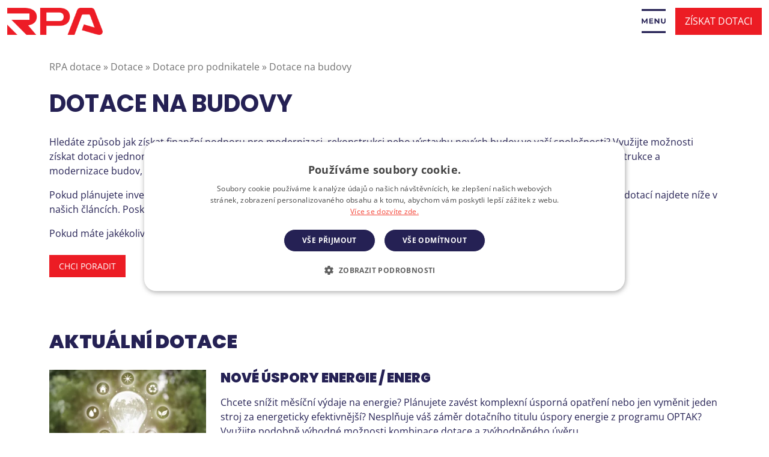

--- FILE ---
content_type: text/html; charset=UTF-8
request_url: https://www.rpa.cz/typ-dotace/dotace-budov/
body_size: 17882
content:
<!DOCTYPE html>
<html lang="cs" prefix="og: https://ogp.me/ns#">

  <head>
    <meta charset="utf-8">
    <title>Dotace na budovy Archives - RPA dotace</title>
    <meta name="viewport" content="width=device-width, initial-scale=1.0">
    <meta name="author" content="Tomáš Frank - www.propagon.cz">
    <meta name="facebook-domain-verification" content="8edunss0y6cmy9ofpo4svc77tw13ux" />

        	<style>img:is([sizes="auto" i], [sizes^="auto," i]) { contain-intrinsic-size: 3000px 1500px }</style>
	
<!-- Optimalizace pro vyhledávače podle Rank Math - https://rankmath.com/ -->
<meta name="description" content="Hledáte způsob jak získat finanční podporu pro modernizaci, rekonstrukci nebo výstavbu nových budov ve vaší společnosti? Využijte možnosti získat dotaci v jednom z aktuálních dotačních programů, které jsou zaměřené na využití volných ploch pro instalaci FVE, rekonstrukce a modernizace budov, výstavbu vývojových oddělení, a dalšího. Pokud plánujete investovat do rozvoje budov své firmy, neváhejte a obraťte se na nás. Více informací o aktuálních možnostech dotací najdete níže v našich článcích. Poskytnou vám potřebné informace o jednotlivých programech a podmínkách pro získání dotace. Pokud máte jakékoliv dotazy, neváhejte se na nás obrátit a rádi vám poradíme."/>
<meta name="robots" content="follow, index, max-snippet:-1, max-video-preview:-1, max-image-preview:large"/>
<link rel="canonical" href="https://www.rpa.cz/typ-dotace/dotace-budov/" />
<meta property="og:locale" content="cs_CZ" />
<meta property="og:type" content="article" />
<meta property="og:title" content="Dotace na budovy Archives - RPA dotace" />
<meta property="og:description" content="Hledáte způsob jak získat finanční podporu pro modernizaci, rekonstrukci nebo výstavbu nových budov ve vaší společnosti? Využijte možnosti získat dotaci v jednom z aktuálních dotačních programů, které jsou zaměřené na využití volných ploch pro instalaci FVE, rekonstrukce a modernizace budov, výstavbu vývojových oddělení, a dalšího. Pokud plánujete investovat do rozvoje budov své firmy, neváhejte a obraťte se na nás. Více informací o aktuálních možnostech dotací najdete níže v našich článcích. Poskytnou vám potřebné informace o jednotlivých programech a podmínkách pro získání dotace. Pokud máte jakékoliv dotazy, neváhejte se na nás obrátit a rádi vám poradíme." />
<meta property="og:url" content="https://www.rpa.cz/typ-dotace/dotace-budov/" />
<meta property="og:site_name" content="RPA dotace" />
<meta property="og:image" content="https://www.rpa.cz/wp-content/uploads/2021/12/12-1-1024x346.jpg" />
<meta property="og:image:secure_url" content="https://www.rpa.cz/wp-content/uploads/2021/12/12-1-1024x346.jpg" />
<meta property="og:image:width" content="1024" />
<meta property="og:image:height" content="346" />
<meta property="og:image:type" content="image/jpeg" />
<meta name="twitter:card" content="summary_large_image" />
<meta name="twitter:title" content="Dotace na budovy Archives - RPA dotace" />
<meta name="twitter:description" content="Hledáte způsob jak získat finanční podporu pro modernizaci, rekonstrukci nebo výstavbu nových budov ve vaší společnosti? Využijte možnosti získat dotaci v jednom z aktuálních dotačních programů, které jsou zaměřené na využití volných ploch pro instalaci FVE, rekonstrukce a modernizace budov, výstavbu vývojových oddělení, a dalšího. Pokud plánujete investovat do rozvoje budov své firmy, neváhejte a obraťte se na nás. Více informací o aktuálních možnostech dotací najdete níže v našich článcích. Poskytnou vám potřebné informace o jednotlivých programech a podmínkách pro získání dotace. Pokud máte jakékoliv dotazy, neváhejte se na nás obrátit a rádi vám poradíme." />
<meta name="twitter:image" content="https://www.rpa.cz/wp-content/uploads/2021/12/12-1-1024x346.jpg" />
<meta name="twitter:label1" content="Dotace" />
<meta name="twitter:data1" content="10" />
<script type="application/ld+json" class="rank-math-schema">{"@context":"https://schema.org","@graph":[{"@type":"Organization","@id":"https://www.rpa.cz/#organization","name":"Region\u00e1ln\u00ed poradensk\u00e1 agentura","url":"https://www.rpa.cz","logo":{"@type":"ImageObject","@id":"https://www.rpa.cz/#logo","url":"https://www.rpa.cz/wp-content/uploads/2021/11/logo_rpa.png","contentUrl":"https://www.rpa.cz/wp-content/uploads/2021/11/logo_rpa.png","caption":"Region\u00e1ln\u00ed poradensk\u00e1 agentura","inLanguage":"cs","width":"948","height":"268"}},{"@type":"WebSite","@id":"https://www.rpa.cz/#website","url":"https://www.rpa.cz","name":"Region\u00e1ln\u00ed poradensk\u00e1 agentura","publisher":{"@id":"https://www.rpa.cz/#organization"},"inLanguage":"cs"},{"@type":"CollectionPage","@id":"https://www.rpa.cz/typ-dotace/dotace-budov/#webpage","url":"https://www.rpa.cz/typ-dotace/dotace-budov/","name":"Dotace na budovy Archives - RPA dotace","isPartOf":{"@id":"https://www.rpa.cz/#website"},"inLanguage":"cs"}]}</script>
<!-- /Rank Math WordPress SEO plugin -->

<link rel="alternate" type="application/rss+xml" title="RPA dotace &raquo; Dotace na budovy Typ dotace RSS" href="https://www.rpa.cz/typ-dotace/dotace-budov/feed/" />
<script type="text/javascript">
/* <![CDATA[ */
window._wpemojiSettings = {"baseUrl":"https:\/\/s.w.org\/images\/core\/emoji\/16.0.1\/72x72\/","ext":".png","svgUrl":"https:\/\/s.w.org\/images\/core\/emoji\/16.0.1\/svg\/","svgExt":".svg","source":{"concatemoji":"https:\/\/www.rpa.cz\/wp-includes\/js\/wp-emoji-release.min.js?ver=293e82867fdc70435ae648a0ce870f8b"}};
/*! This file is auto-generated */
!function(s,n){var o,i,e;function c(e){try{var t={supportTests:e,timestamp:(new Date).valueOf()};sessionStorage.setItem(o,JSON.stringify(t))}catch(e){}}function p(e,t,n){e.clearRect(0,0,e.canvas.width,e.canvas.height),e.fillText(t,0,0);var t=new Uint32Array(e.getImageData(0,0,e.canvas.width,e.canvas.height).data),a=(e.clearRect(0,0,e.canvas.width,e.canvas.height),e.fillText(n,0,0),new Uint32Array(e.getImageData(0,0,e.canvas.width,e.canvas.height).data));return t.every(function(e,t){return e===a[t]})}function u(e,t){e.clearRect(0,0,e.canvas.width,e.canvas.height),e.fillText(t,0,0);for(var n=e.getImageData(16,16,1,1),a=0;a<n.data.length;a++)if(0!==n.data[a])return!1;return!0}function f(e,t,n,a){switch(t){case"flag":return n(e,"\ud83c\udff3\ufe0f\u200d\u26a7\ufe0f","\ud83c\udff3\ufe0f\u200b\u26a7\ufe0f")?!1:!n(e,"\ud83c\udde8\ud83c\uddf6","\ud83c\udde8\u200b\ud83c\uddf6")&&!n(e,"\ud83c\udff4\udb40\udc67\udb40\udc62\udb40\udc65\udb40\udc6e\udb40\udc67\udb40\udc7f","\ud83c\udff4\u200b\udb40\udc67\u200b\udb40\udc62\u200b\udb40\udc65\u200b\udb40\udc6e\u200b\udb40\udc67\u200b\udb40\udc7f");case"emoji":return!a(e,"\ud83e\udedf")}return!1}function g(e,t,n,a){var r="undefined"!=typeof WorkerGlobalScope&&self instanceof WorkerGlobalScope?new OffscreenCanvas(300,150):s.createElement("canvas"),o=r.getContext("2d",{willReadFrequently:!0}),i=(o.textBaseline="top",o.font="600 32px Arial",{});return e.forEach(function(e){i[e]=t(o,e,n,a)}),i}function t(e){var t=s.createElement("script");t.src=e,t.defer=!0,s.head.appendChild(t)}"undefined"!=typeof Promise&&(o="wpEmojiSettingsSupports",i=["flag","emoji"],n.supports={everything:!0,everythingExceptFlag:!0},e=new Promise(function(e){s.addEventListener("DOMContentLoaded",e,{once:!0})}),new Promise(function(t){var n=function(){try{var e=JSON.parse(sessionStorage.getItem(o));if("object"==typeof e&&"number"==typeof e.timestamp&&(new Date).valueOf()<e.timestamp+604800&&"object"==typeof e.supportTests)return e.supportTests}catch(e){}return null}();if(!n){if("undefined"!=typeof Worker&&"undefined"!=typeof OffscreenCanvas&&"undefined"!=typeof URL&&URL.createObjectURL&&"undefined"!=typeof Blob)try{var e="postMessage("+g.toString()+"("+[JSON.stringify(i),f.toString(),p.toString(),u.toString()].join(",")+"));",a=new Blob([e],{type:"text/javascript"}),r=new Worker(URL.createObjectURL(a),{name:"wpTestEmojiSupports"});return void(r.onmessage=function(e){c(n=e.data),r.terminate(),t(n)})}catch(e){}c(n=g(i,f,p,u))}t(n)}).then(function(e){for(var t in e)n.supports[t]=e[t],n.supports.everything=n.supports.everything&&n.supports[t],"flag"!==t&&(n.supports.everythingExceptFlag=n.supports.everythingExceptFlag&&n.supports[t]);n.supports.everythingExceptFlag=n.supports.everythingExceptFlag&&!n.supports.flag,n.DOMReady=!1,n.readyCallback=function(){n.DOMReady=!0}}).then(function(){return e}).then(function(){var e;n.supports.everything||(n.readyCallback(),(e=n.source||{}).concatemoji?t(e.concatemoji):e.wpemoji&&e.twemoji&&(t(e.twemoji),t(e.wpemoji)))}))}((window,document),window._wpemojiSettings);
/* ]]> */
</script>

<style id='wp-emoji-styles-inline-css' type='text/css'>

	img.wp-smiley, img.emoji {
		display: inline !important;
		border: none !important;
		box-shadow: none !important;
		height: 1em !important;
		width: 1em !important;
		margin: 0 0.07em !important;
		vertical-align: -0.1em !important;
		background: none !important;
		padding: 0 !important;
	}
</style>
<link rel='stylesheet' id='wp-block-library-css' href='https://www.rpa.cz/wp-includes/css/dist/block-library/style.min.css?ver=293e82867fdc70435ae648a0ce870f8b' type='text/css' media='all' />
<style id='global-styles-inline-css' type='text/css'>
:root{--wp--preset--aspect-ratio--square: 1;--wp--preset--aspect-ratio--4-3: 4/3;--wp--preset--aspect-ratio--3-4: 3/4;--wp--preset--aspect-ratio--3-2: 3/2;--wp--preset--aspect-ratio--2-3: 2/3;--wp--preset--aspect-ratio--16-9: 16/9;--wp--preset--aspect-ratio--9-16: 9/16;--wp--preset--color--black: #000000;--wp--preset--color--cyan-bluish-gray: #abb8c3;--wp--preset--color--white: #ffffff;--wp--preset--color--pale-pink: #f78da7;--wp--preset--color--vivid-red: #cf2e2e;--wp--preset--color--luminous-vivid-orange: #ff6900;--wp--preset--color--luminous-vivid-amber: #fcb900;--wp--preset--color--light-green-cyan: #7bdcb5;--wp--preset--color--vivid-green-cyan: #00d084;--wp--preset--color--pale-cyan-blue: #8ed1fc;--wp--preset--color--vivid-cyan-blue: #0693e3;--wp--preset--color--vivid-purple: #9b51e0;--wp--preset--color--cervena: #ec1c24;--wp--preset--color--modra: #252154;--wp--preset--color--seda: #E7E7EA;--wp--preset--gradient--vivid-cyan-blue-to-vivid-purple: linear-gradient(135deg,rgba(6,147,227,1) 0%,rgb(155,81,224) 100%);--wp--preset--gradient--light-green-cyan-to-vivid-green-cyan: linear-gradient(135deg,rgb(122,220,180) 0%,rgb(0,208,130) 100%);--wp--preset--gradient--luminous-vivid-amber-to-luminous-vivid-orange: linear-gradient(135deg,rgba(252,185,0,1) 0%,rgba(255,105,0,1) 100%);--wp--preset--gradient--luminous-vivid-orange-to-vivid-red: linear-gradient(135deg,rgba(255,105,0,1) 0%,rgb(207,46,46) 100%);--wp--preset--gradient--very-light-gray-to-cyan-bluish-gray: linear-gradient(135deg,rgb(238,238,238) 0%,rgb(169,184,195) 100%);--wp--preset--gradient--cool-to-warm-spectrum: linear-gradient(135deg,rgb(74,234,220) 0%,rgb(151,120,209) 20%,rgb(207,42,186) 40%,rgb(238,44,130) 60%,rgb(251,105,98) 80%,rgb(254,248,76) 100%);--wp--preset--gradient--blush-light-purple: linear-gradient(135deg,rgb(255,206,236) 0%,rgb(152,150,240) 100%);--wp--preset--gradient--blush-bordeaux: linear-gradient(135deg,rgb(254,205,165) 0%,rgb(254,45,45) 50%,rgb(107,0,62) 100%);--wp--preset--gradient--luminous-dusk: linear-gradient(135deg,rgb(255,203,112) 0%,rgb(199,81,192) 50%,rgb(65,88,208) 100%);--wp--preset--gradient--pale-ocean: linear-gradient(135deg,rgb(255,245,203) 0%,rgb(182,227,212) 50%,rgb(51,167,181) 100%);--wp--preset--gradient--electric-grass: linear-gradient(135deg,rgb(202,248,128) 0%,rgb(113,206,126) 100%);--wp--preset--gradient--midnight: linear-gradient(135deg,rgb(2,3,129) 0%,rgb(40,116,252) 100%);--wp--preset--font-size--small: 13px;--wp--preset--font-size--medium: 20px;--wp--preset--font-size--large: 36px;--wp--preset--font-size--x-large: 42px;--wp--preset--spacing--20: 0.44rem;--wp--preset--spacing--30: 0.67rem;--wp--preset--spacing--40: 1rem;--wp--preset--spacing--50: 1.5rem;--wp--preset--spacing--60: 2.25rem;--wp--preset--spacing--70: 3.38rem;--wp--preset--spacing--80: 5.06rem;--wp--preset--shadow--natural: 6px 6px 9px rgba(0, 0, 0, 0.2);--wp--preset--shadow--deep: 12px 12px 50px rgba(0, 0, 0, 0.4);--wp--preset--shadow--sharp: 6px 6px 0px rgba(0, 0, 0, 0.2);--wp--preset--shadow--outlined: 6px 6px 0px -3px rgba(255, 255, 255, 1), 6px 6px rgba(0, 0, 0, 1);--wp--preset--shadow--crisp: 6px 6px 0px rgba(0, 0, 0, 1);}:root { --wp--style--global--content-size: 1320px;--wp--style--global--wide-size: 1500px; }:where(body) { margin: 0; }.wp-site-blocks > .alignleft { float: left; margin-right: 2em; }.wp-site-blocks > .alignright { float: right; margin-left: 2em; }.wp-site-blocks > .aligncenter { justify-content: center; margin-left: auto; margin-right: auto; }:where(.wp-site-blocks) > * { margin-block-start: 1.5rem; margin-block-end: 0; }:where(.wp-site-blocks) > :first-child { margin-block-start: 0; }:where(.wp-site-blocks) > :last-child { margin-block-end: 0; }:root { --wp--style--block-gap: 1.5rem; }:root :where(.is-layout-flow) > :first-child{margin-block-start: 0;}:root :where(.is-layout-flow) > :last-child{margin-block-end: 0;}:root :where(.is-layout-flow) > *{margin-block-start: 1.5rem;margin-block-end: 0;}:root :where(.is-layout-constrained) > :first-child{margin-block-start: 0;}:root :where(.is-layout-constrained) > :last-child{margin-block-end: 0;}:root :where(.is-layout-constrained) > *{margin-block-start: 1.5rem;margin-block-end: 0;}:root :where(.is-layout-flex){gap: 1.5rem;}:root :where(.is-layout-grid){gap: 1.5rem;}.is-layout-flow > .alignleft{float: left;margin-inline-start: 0;margin-inline-end: 2em;}.is-layout-flow > .alignright{float: right;margin-inline-start: 2em;margin-inline-end: 0;}.is-layout-flow > .aligncenter{margin-left: auto !important;margin-right: auto !important;}.is-layout-constrained > .alignleft{float: left;margin-inline-start: 0;margin-inline-end: 2em;}.is-layout-constrained > .alignright{float: right;margin-inline-start: 2em;margin-inline-end: 0;}.is-layout-constrained > .aligncenter{margin-left: auto !important;margin-right: auto !important;}.is-layout-constrained > :where(:not(.alignleft):not(.alignright):not(.alignfull)){max-width: var(--wp--style--global--content-size);margin-left: auto !important;margin-right: auto !important;}.is-layout-constrained > .alignwide{max-width: var(--wp--style--global--wide-size);}body .is-layout-flex{display: flex;}.is-layout-flex{flex-wrap: wrap;align-items: center;}.is-layout-flex > :is(*, div){margin: 0;}body .is-layout-grid{display: grid;}.is-layout-grid > :is(*, div){margin: 0;}body{padding-top: 0px;padding-right: 0px;padding-bottom: 0px;padding-left: 0px;}a:where(:not(.wp-element-button)){text-decoration: underline;}:root :where(.wp-element-button, .wp-block-button__link){background-color: #32373c;border-width: 0;color: #fff;font-family: inherit;font-size: inherit;line-height: inherit;padding: calc(0.667em + 2px) calc(1.333em + 2px);text-decoration: none;}.has-black-color{color: var(--wp--preset--color--black) !important;}.has-cyan-bluish-gray-color{color: var(--wp--preset--color--cyan-bluish-gray) !important;}.has-white-color{color: var(--wp--preset--color--white) !important;}.has-pale-pink-color{color: var(--wp--preset--color--pale-pink) !important;}.has-vivid-red-color{color: var(--wp--preset--color--vivid-red) !important;}.has-luminous-vivid-orange-color{color: var(--wp--preset--color--luminous-vivid-orange) !important;}.has-luminous-vivid-amber-color{color: var(--wp--preset--color--luminous-vivid-amber) !important;}.has-light-green-cyan-color{color: var(--wp--preset--color--light-green-cyan) !important;}.has-vivid-green-cyan-color{color: var(--wp--preset--color--vivid-green-cyan) !important;}.has-pale-cyan-blue-color{color: var(--wp--preset--color--pale-cyan-blue) !important;}.has-vivid-cyan-blue-color{color: var(--wp--preset--color--vivid-cyan-blue) !important;}.has-vivid-purple-color{color: var(--wp--preset--color--vivid-purple) !important;}.has-cervena-color{color: var(--wp--preset--color--cervena) !important;}.has-modra-color{color: var(--wp--preset--color--modra) !important;}.has-seda-color{color: var(--wp--preset--color--seda) !important;}.has-black-background-color{background-color: var(--wp--preset--color--black) !important;}.has-cyan-bluish-gray-background-color{background-color: var(--wp--preset--color--cyan-bluish-gray) !important;}.has-white-background-color{background-color: var(--wp--preset--color--white) !important;}.has-pale-pink-background-color{background-color: var(--wp--preset--color--pale-pink) !important;}.has-vivid-red-background-color{background-color: var(--wp--preset--color--vivid-red) !important;}.has-luminous-vivid-orange-background-color{background-color: var(--wp--preset--color--luminous-vivid-orange) !important;}.has-luminous-vivid-amber-background-color{background-color: var(--wp--preset--color--luminous-vivid-amber) !important;}.has-light-green-cyan-background-color{background-color: var(--wp--preset--color--light-green-cyan) !important;}.has-vivid-green-cyan-background-color{background-color: var(--wp--preset--color--vivid-green-cyan) !important;}.has-pale-cyan-blue-background-color{background-color: var(--wp--preset--color--pale-cyan-blue) !important;}.has-vivid-cyan-blue-background-color{background-color: var(--wp--preset--color--vivid-cyan-blue) !important;}.has-vivid-purple-background-color{background-color: var(--wp--preset--color--vivid-purple) !important;}.has-cervena-background-color{background-color: var(--wp--preset--color--cervena) !important;}.has-modra-background-color{background-color: var(--wp--preset--color--modra) !important;}.has-seda-background-color{background-color: var(--wp--preset--color--seda) !important;}.has-black-border-color{border-color: var(--wp--preset--color--black) !important;}.has-cyan-bluish-gray-border-color{border-color: var(--wp--preset--color--cyan-bluish-gray) !important;}.has-white-border-color{border-color: var(--wp--preset--color--white) !important;}.has-pale-pink-border-color{border-color: var(--wp--preset--color--pale-pink) !important;}.has-vivid-red-border-color{border-color: var(--wp--preset--color--vivid-red) !important;}.has-luminous-vivid-orange-border-color{border-color: var(--wp--preset--color--luminous-vivid-orange) !important;}.has-luminous-vivid-amber-border-color{border-color: var(--wp--preset--color--luminous-vivid-amber) !important;}.has-light-green-cyan-border-color{border-color: var(--wp--preset--color--light-green-cyan) !important;}.has-vivid-green-cyan-border-color{border-color: var(--wp--preset--color--vivid-green-cyan) !important;}.has-pale-cyan-blue-border-color{border-color: var(--wp--preset--color--pale-cyan-blue) !important;}.has-vivid-cyan-blue-border-color{border-color: var(--wp--preset--color--vivid-cyan-blue) !important;}.has-vivid-purple-border-color{border-color: var(--wp--preset--color--vivid-purple) !important;}.has-cervena-border-color{border-color: var(--wp--preset--color--cervena) !important;}.has-modra-border-color{border-color: var(--wp--preset--color--modra) !important;}.has-seda-border-color{border-color: var(--wp--preset--color--seda) !important;}.has-vivid-cyan-blue-to-vivid-purple-gradient-background{background: var(--wp--preset--gradient--vivid-cyan-blue-to-vivid-purple) !important;}.has-light-green-cyan-to-vivid-green-cyan-gradient-background{background: var(--wp--preset--gradient--light-green-cyan-to-vivid-green-cyan) !important;}.has-luminous-vivid-amber-to-luminous-vivid-orange-gradient-background{background: var(--wp--preset--gradient--luminous-vivid-amber-to-luminous-vivid-orange) !important;}.has-luminous-vivid-orange-to-vivid-red-gradient-background{background: var(--wp--preset--gradient--luminous-vivid-orange-to-vivid-red) !important;}.has-very-light-gray-to-cyan-bluish-gray-gradient-background{background: var(--wp--preset--gradient--very-light-gray-to-cyan-bluish-gray) !important;}.has-cool-to-warm-spectrum-gradient-background{background: var(--wp--preset--gradient--cool-to-warm-spectrum) !important;}.has-blush-light-purple-gradient-background{background: var(--wp--preset--gradient--blush-light-purple) !important;}.has-blush-bordeaux-gradient-background{background: var(--wp--preset--gradient--blush-bordeaux) !important;}.has-luminous-dusk-gradient-background{background: var(--wp--preset--gradient--luminous-dusk) !important;}.has-pale-ocean-gradient-background{background: var(--wp--preset--gradient--pale-ocean) !important;}.has-electric-grass-gradient-background{background: var(--wp--preset--gradient--electric-grass) !important;}.has-midnight-gradient-background{background: var(--wp--preset--gradient--midnight) !important;}.has-small-font-size{font-size: var(--wp--preset--font-size--small) !important;}.has-medium-font-size{font-size: var(--wp--preset--font-size--medium) !important;}.has-large-font-size{font-size: var(--wp--preset--font-size--large) !important;}.has-x-large-font-size{font-size: var(--wp--preset--font-size--x-large) !important;}
:root :where(.wp-block-pullquote){font-size: 1.5em;line-height: 1.6;}
</style>
<link rel='stylesheet' id='glightbox-css-css' href='https://www.rpa.cz/wp-content/themes/propagon/css/glightbox.min.css?ver=293e82867fdc70435ae648a0ce870f8b' type='text/css' media='all' />
<link rel='stylesheet' id='style-css-css' href='https://www.rpa.cz/wp-content/themes/propagon/style.css?ver=293e82867fdc70435ae648a0ce870f8b' type='text/css' media='all' />
<link rel='stylesheet' id='style-scss-css' href='https://www.rpa.cz/wp-content/themes/propagon/css/global.min.css?ver=293e82867fdc70435ae648a0ce870f8b' type='text/css' media='all' />
<script type="text/javascript" src="https://www.rpa.cz/wp-includes/js/jquery/jquery.min.js?ver=3.7.1" id="jquery-core-js"></script>
<script type="text/javascript" src="https://www.rpa.cz/wp-includes/js/jquery/jquery-migrate.min.js?ver=3.4.1" id="jquery-migrate-js"></script>
<link rel="https://api.w.org/" href="https://www.rpa.cz/wp-json/" /><link rel="alternate" title="JSON" type="application/json" href="https://www.rpa.cz/wp-json/wp/v2/typ-dotace/44" /><link rel="EditURI" type="application/rsd+xml" title="RSD" href="https://www.rpa.cz/xmlrpc.php?rsd" />

<script src="https://unpkg.com/scrollreveal@4.0.9/dist/scrollreveal.min.js"></script><link rel="icon" href="https://www.rpa.cz/wp-content/uploads/2025/06/cropped-Favicon-RPA-32x32.png" sizes="32x32" />
<link rel="icon" href="https://www.rpa.cz/wp-content/uploads/2025/06/cropped-Favicon-RPA-192x192.png" sizes="192x192" />
<link rel="apple-touch-icon" href="https://www.rpa.cz/wp-content/uploads/2025/06/cropped-Favicon-RPA-180x180.png" />
<meta name="msapplication-TileImage" content="https://www.rpa.cz/wp-content/uploads/2025/06/cropped-Favicon-RPA-270x270.png" />

    <!-- Google Tag Manager -->
<script>(function(w,d,s,l,i){w[l]=w[l]||[];w[l].push({'gtm.start':
new Date().getTime(),event:'gtm.js'});var f=d.getElementsByTagName(s)[0],
j=d.createElement(s),dl=l!='dataLayer'?'&l='+l:'';j.async=true;j.src=
'https://www.googletagmanager.com/gtm.js?id='+i+dl;f.parentNode.insertBefore(j,f);
})(window,document,'script','dataLayer','GTM-WPJ4TFZ');</script>
<!-- End Google Tag Manager -->
  </head>

  <body class="archive tax-typ-dotace term-dotace-budov term-44 wp-custom-logo wp-embed-responsive wp-theme-propagon class-name">
  <!-- Google Tag Manager (noscript) -->
<noscript><iframe src="https://www.googletagmanager.com/ns.html?id=GTM-WPJ4TFZ"
height="0" width="0" style="display:none;visibility:hidden"></iframe></noscript>
<!-- End Google Tag Manager (noscript) -->
    <header>
      <nav id="topMenu" class="navbar fixed-top navbar-light bg-white">
        <div class="container-fluid">
            <div class="levaStranaMenu d-flex justify-content-center">
              <a class="navbar-brand" href="https://www.rpa.cz/">
                <img data-lazyloaded="1" src="[data-uri]" data-src="https://www.rpa.cz/wp-content/uploads/2021/11/logo_rpa.png" alt="logo"><noscript><img src="https://www.rpa.cz/wp-content/uploads/2021/11/logo_rpa.png" alt="logo"></noscript>              </a>

              <!-- <div class="onRoll telefonMenu d-flex flex-column justify-content-center  me-3">
                <a href="tel:+420542211083">+420 542 211 083</a>
              </div> -->
            </div>
            <div class="pravaStranaMenu d-flex justify-content-center">


              <button class="navbar-toggler" type="button" data-bs-toggle="collapse" data-bs-target="#main-nav" aria-controls="main-nav" aria-expanded="false" aria-label="Toggle navigation">
                <span class="navbar-toggler-icon"></span>
              </button>

              <a href="/kontaktni-formular/" class="menuDotace ms-3">Získat dotaci</a>

              <div id="main-nav" class="navbar-collapse collapse justify-content-end"><ul id="menu-hlavni-menu" class="navbar-nav" itemscope itemtype="http://www.schema.org/SiteNavigationElement"><li  id="menu-item-40" class="menu-item menu-item-type-post_type menu-item-object-page menu-item-home menu-item-40 nav-item"><a itemprop="url" href="https://www.rpa.cz/" class="nav-link"><span itemprop="name">Úvod</span></a></li>
<li  id="menu-item-377" class="menu-item menu-item-type-post_type menu-item-object-page menu-item-377 nav-item"><a itemprop="url" href="https://www.rpa.cz/o-nas/" class="nav-link"><span itemprop="name">O nás</span></a></li>
<li  id="menu-item-14981" class="menu-item menu-item-type-post_type menu-item-object-page menu-item-14981 nav-item"><a itemprop="url" href="https://www.rpa.cz/dotacni-prilezitosti/" class="nav-link"><span itemprop="name">Dotace</span></a></li>
<li  id="menu-item-305" class="menu-item menu-item-type-post_type menu-item-object-page menu-item-305 nav-item"><a itemprop="url" href="https://www.rpa.cz/reference/" class="nav-link"><span itemprop="name">Reference</span></a></li>
<li  id="menu-item-662" class="menu-item menu-item-type-post_type menu-item-object-page current_page_parent menu-item-662 nav-item"><a itemprop="url" href="https://www.rpa.cz/aktuality/" class="nav-link"><span itemprop="name">Aktuality</span></a></li>
<li  id="menu-item-16855" class="menu-item menu-item-type-post_type menu-item-object-page menu-item-16855 nav-item"><a itemprop="url" href="https://www.rpa.cz/kalendar-akci/" class="nav-link"><span itemprop="name">Kalendář akcí</span></a></li>
<li  id="menu-item-422" class="menu-item menu-item-type-post_type menu-item-object-page menu-item-422 nav-item"><a itemprop="url" href="https://www.rpa.cz/kariera/" class="nav-link"><span itemprop="name">Kariéra</span></a></li>
<li  id="menu-item-92" class="menu-item menu-item-type-post_type menu-item-object-page menu-item-92 nav-item"><a itemprop="url" href="https://www.rpa.cz/kontakt/" class="nav-link"><span itemprop="name">Kontakty</span></a></li>
</ul></div>
            </div>

        </div>
      </nav>
    </header>



<div class="container default-editor pb-5 contentWebu">
    <div class="row">
        <div class="col-sm-12">
            <div class="breadcrumbs mt-4" typeof="BreadcrumbList" vocab="https://schema.org/"><!-- Breadcrumb NavXT 7.4.1 -->
<span property="itemListElement" typeof="ListItem"><a property="item" typeof="WebPage" title="Přejít na RPA dotace." href="https://www.rpa.cz" class="home" ><span property="name">RPA dotace</span></a><meta property="position" content="1"></span> &raquo; <span property="itemListElement" typeof="ListItem"><a property="item" typeof="WebPage" title="Přejít na Dotace." href="https://www.rpa.cz/dotacni-prilezitosti/" class="dotace-root post post-dotace" ><span property="name">Dotace</span></a><meta property="position" content="2"></span> &raquo; <span property="itemListElement" typeof="ListItem"><a property="item" typeof="WebPage" title="Go to the Dotace pro podnikatele Typ dotace archives." href="https://www.rpa.cz/typ-dotace/dotace-pro-podnikatele/" class="taxonomy typ-dotace" ><span property="name">Dotace pro podnikatele</span></a><meta property="position" content="3"></span> &raquo; <span property="itemListElement" typeof="ListItem"><span property="name" class="archive taxonomy typ-dotace current-item">Dotace na budovy</span><meta property="url" content="https://www.rpa.cz/typ-dotace/dotace-budov/"><meta property="position" content="4"></span></div>            <h1 class="titulekStranky">
                Dotace na budovy            </h1>
            <div class="taxonomy-description mb-4"><p>Hledáte způsob jak získat finanční podporu pro modernizaci, rekonstrukci nebo výstavbu nových budov ve vaší společnosti? Využijte možnosti získat dotaci v jednom z aktuálních dotačních programů, které jsou zaměřené na využití volných ploch pro instalaci FVE, rekonstrukce a modernizace budov, výstavbu vývojových oddělení, a dalšího. </p>
<p>Pokud plánujete investovat do rozvoje budov své firmy, neváhejte a obraťte se na nás. Více informací o aktuálních možnostech dotací najdete níže v našich článcích. Poskytnou vám potřebné informace o jednotlivých programech a podmínkách pro získání dotace. </p>
<p>Pokud máte jakékoliv dotazy, neváhejte se na nás obrátit a rádi vám poradíme.</p>
</div>
            <a href="#formularKontakt" class="btn btn-primary">Chci poradit</a>


            <div class="vypisSubkategorii row mb-3 mt-5"></div>

        </div>

        <h2 class="mt-4 text-uppercase">Aktuální dotace</h2>                    <div class="col-12 mb-5">
                        <div class="row">
                            <div class="col-md-3 col-sm-4">
                                <img data-lazyloaded="1" src="[data-uri]" width="330" height="220" data-src="https://www.rpa.cz/wp-content/uploads/2024/05/Obrazek3-330x220.png.webp" class="mb-3 w-100 wp-post-image" alt="" decoding="async" fetchpriority="high" /><noscript><img width="330" height="220" src="https://www.rpa.cz/wp-content/uploads/2024/05/Obrazek3-330x220.png.webp" class="mb-3 w-100 wp-post-image" alt="" decoding="async" fetchpriority="high" /></noscript>                            </div>
                            <div class="col-md-9 col-sm-8">
                                <h2 class="h5 pb-0"><a class="text-decoration-none" href="
                            https://www.rpa.cz/dotace/nove-uspory-energie/">Nové úspory energie / ENERG</a></h2>
                                <div class="mt-3"><p>Chcete snížit měsíční výdaje na energie? Plánujete zavést komplexní úsporná opatření nebo jen vyměnit jeden stroj za energeticky efektivnější? Nesplňuje váš záměr dotačního titulu úspory energie z programu OPTAK? Využijte podobně výhodné možnosti kombinace dotace a zvýhodněného úvěru.</p>
</div>
                                <a href="https://www.rpa.cz/dotace/nove-uspory-energie/" class="btn btn-primary">Zobrazit podrobnosti</a>
                            </div>
                        </div>
                    </div>

                                <div class="col-12 mb-5">
                        <div class="row">
                            <div class="col-md-3 col-sm-4">
                                <img data-lazyloaded="1" src="[data-uri]" width="330" height="220" data-src="https://www.rpa.cz/wp-content/uploads/2024/08/Obrazek1-330x220.png.webp" class="mb-3 w-100 wp-post-image" alt="" decoding="async" /><noscript><img width="330" height="220" src="https://www.rpa.cz/wp-content/uploads/2024/08/Obrazek1-330x220.png.webp" class="mb-3 w-100 wp-post-image" alt="" decoding="async" /></noscript>                            </div>
                            <div class="col-md-9 col-sm-8">
                                <h2 class="h5 pb-0"><a class="text-decoration-none" href="
                            https://www.rpa.cz/dotace/dotace-na-male-fve-do-50-kwp/">Dotace na malé FVE do 50 kwp</a></h2>
                                <div class="mt-3"><p>Disponujete volnými plochami na budovách či přístřešcích a chcete snížit náklady na spotřebované energie? Nová výzva od Národní rozvojové banky cílí na podporu projektů instalace malých fotovoltaických elektráren do 50 kWp a pořízení baterií, pro maximální využití vyrobené energie ve vlastním provozu.</p>
</div>
                                <a href="https://www.rpa.cz/dotace/dotace-na-male-fve-do-50-kwp/" class="btn btn-primary">Zobrazit podrobnosti</a>
                            </div>
                        </div>
                    </div>

                                <div class="col-12 mb-5">
                        <div class="row">
                            <div class="col-md-3 col-sm-4">
                                <img data-lazyloaded="1" src="[data-uri]" width="330" height="220" data-src="https://www.rpa.cz/wp-content/uploads/2023/02/sungrow-emea-ceTSHQ0qars-unsplash-2-330x220.jpg" class="mb-3 w-100 wp-post-image" alt="" decoding="async" data-srcset="https://www.rpa.cz/wp-content/uploads/2023/02/sungrow-emea-ceTSHQ0qars-unsplash-2-330x220.jpg 330w, https://www.rpa.cz/wp-content/uploads/2023/02/sungrow-emea-ceTSHQ0qars-unsplash-2-300x200.jpg 300w, https://www.rpa.cz/wp-content/uploads/2023/02/sungrow-emea-ceTSHQ0qars-unsplash-2-1024x683.jpg.webp 1024w, https://www.rpa.cz/wp-content/uploads/2023/02/sungrow-emea-ceTSHQ0qars-unsplash-2-768x512.jpg.webp 768w, https://www.rpa.cz/wp-content/uploads/2023/02/sungrow-emea-ceTSHQ0qars-unsplash-2.jpg.webp 1799w" data-sizes="(max-width: 330px) 100vw, 330px" /><noscript><img width="330" height="220" src="https://www.rpa.cz/wp-content/uploads/2023/02/sungrow-emea-ceTSHQ0qars-unsplash-2-330x220.jpg" class="mb-3 w-100 wp-post-image" alt="" decoding="async" srcset="https://www.rpa.cz/wp-content/uploads/2023/02/sungrow-emea-ceTSHQ0qars-unsplash-2-330x220.jpg 330w, https://www.rpa.cz/wp-content/uploads/2023/02/sungrow-emea-ceTSHQ0qars-unsplash-2-300x200.jpg 300w, https://www.rpa.cz/wp-content/uploads/2023/02/sungrow-emea-ceTSHQ0qars-unsplash-2-1024x683.jpg.webp 1024w, https://www.rpa.cz/wp-content/uploads/2023/02/sungrow-emea-ceTSHQ0qars-unsplash-2-768x512.jpg.webp 768w, https://www.rpa.cz/wp-content/uploads/2023/02/sungrow-emea-ceTSHQ0qars-unsplash-2.jpg.webp 1799w" sizes="(max-width: 330px) 100vw, 330px" /></noscript>                            </div>
                            <div class="col-md-9 col-sm-8">
                                <h2 class="h5 pb-0"><a class="text-decoration-none" href="
                            https://www.rpa.cz/dotace/dotace-na-vybudovani-fve/">FVE &#8211; Dotace na vybudování fotovoltaických systémů</a></h2>
                                <div class="mt-3"><p><span style="font-weight: 400;">Chtěli byste </span><b>ušetřit </b><span style="font-weight: 400;">na nákladech za elektrickou energii a disponujete volnými plochami na svých pozemcích nebo budovách? Využijte dotační podpory na vybudování FVE a získejte možnost </span><b>lépe hospodařit s energií</b><span style="font-weight: 400;"> č</span><span style="font-weight: 400;">i si dokonce </span><b>přivydělat</b><span style="font-weight: 400;"> prodejem přebytků. Přebytky vyrobené energie můžete zároveň <strong>ukládat do baterií</strong> nebo pomocí elektrolyzéru <strong>využít na výrobu vodíku</strong>.</span></p>
</div>
                                <a href="https://www.rpa.cz/dotace/dotace-na-vybudovani-fve/" class="btn btn-primary">Zobrazit podrobnosti</a>
                            </div>
                        </div>
                    </div>

                                <div class="col-12 mb-5">
                        <div class="row">
                            <div class="col-md-3 col-sm-4">
                                <img data-lazyloaded="1" src="[data-uri]" width="330" height="220" data-src="https://www.rpa.cz/wp-content/uploads/2025/05/residential-building-with-windows-balconies-330x220.jpg.webp" class="mb-3 w-100 wp-post-image" alt="" decoding="async" data-srcset="https://www.rpa.cz/wp-content/uploads/2025/05/residential-building-with-windows-balconies-330x220.jpg.webp 330w, https://www.rpa.cz/wp-content/uploads/2025/05/residential-building-with-windows-balconies-460x307.jpg.webp 460w, https://www.rpa.cz/wp-content/uploads/2025/05/residential-building-with-windows-balconies-1300x867.jpg.webp 1300w, https://www.rpa.cz/wp-content/uploads/2025/05/residential-building-with-windows-balconies-768x512.jpg.webp 768w, https://www.rpa.cz/wp-content/uploads/2025/05/residential-building-with-windows-balconies.jpg.webp 1800w" data-sizes="(max-width: 330px) 100vw, 330px" /><noscript><img width="330" height="220" src="https://www.rpa.cz/wp-content/uploads/2025/05/residential-building-with-windows-balconies-330x220.jpg.webp" class="mb-3 w-100 wp-post-image" alt="" decoding="async" srcset="https://www.rpa.cz/wp-content/uploads/2025/05/residential-building-with-windows-balconies-330x220.jpg.webp 330w, https://www.rpa.cz/wp-content/uploads/2025/05/residential-building-with-windows-balconies-460x307.jpg.webp 460w, https://www.rpa.cz/wp-content/uploads/2025/05/residential-building-with-windows-balconies-1300x867.jpg.webp 1300w, https://www.rpa.cz/wp-content/uploads/2025/05/residential-building-with-windows-balconies-768x512.jpg.webp 768w, https://www.rpa.cz/wp-content/uploads/2025/05/residential-building-with-windows-balconies.jpg.webp 1800w" sizes="(max-width: 330px) 100vw, 330px" /></noscript>                            </div>
                            <div class="col-md-9 col-sm-8">
                                <h2 class="h5 pb-0"><a class="text-decoration-none" href="
                            https://www.rpa.cz/dotace/dostupne-najemni-bydleni-nrb/">Dostupné nájemní bydlení &#8211; NRB</a></h2>
                                <div class="mt-3"><p>Plánujete rozšíření nájemního bydlení? Chybí ve vaší obci nebo městě dostupné nájemní byty nebo dostupní nájemní bydlení obecně? Chcete přispět k řešení bytové krize? Využijte dotační výzvu dostupné nájemní bydlení &#8211; NRB!</p>
</div>
                                <a href="https://www.rpa.cz/dotace/dostupne-najemni-bydleni-nrb/" class="btn btn-primary">Zobrazit podrobnosti</a>
                            </div>
                        </div>
                    </div>

                                <div class="col-12 mb-5">
                        <div class="row">
                            <div class="col-md-3 col-sm-4">
                                <img data-lazyloaded="1" src="[data-uri]" width="330" height="220" data-src="https://www.rpa.cz/wp-content/uploads/2024/03/wiktor-karkocha-Dt3y3dQR6Qk-unsplash-330x220.jpg.webp" class="mb-3 w-100 wp-post-image" alt="" decoding="async" data-srcset="https://www.rpa.cz/wp-content/uploads/2024/03/wiktor-karkocha-Dt3y3dQR6Qk-unsplash-330x220.jpg.webp 330w, https://www.rpa.cz/wp-content/uploads/2024/03/wiktor-karkocha-Dt3y3dQR6Qk-unsplash-300x200.jpg.webp 300w, https://www.rpa.cz/wp-content/uploads/2024/03/wiktor-karkocha-Dt3y3dQR6Qk-unsplash-1024x683.jpg.webp 1024w, https://www.rpa.cz/wp-content/uploads/2024/03/wiktor-karkocha-Dt3y3dQR6Qk-unsplash-768x512.jpg.webp 768w, https://www.rpa.cz/wp-content/uploads/2024/03/wiktor-karkocha-Dt3y3dQR6Qk-unsplash.jpg.webp 1800w" data-sizes="(max-width: 330px) 100vw, 330px" /><noscript><img width="330" height="220" src="https://www.rpa.cz/wp-content/uploads/2024/03/wiktor-karkocha-Dt3y3dQR6Qk-unsplash-330x220.jpg.webp" class="mb-3 w-100 wp-post-image" alt="" decoding="async" srcset="https://www.rpa.cz/wp-content/uploads/2024/03/wiktor-karkocha-Dt3y3dQR6Qk-unsplash-330x220.jpg.webp 330w, https://www.rpa.cz/wp-content/uploads/2024/03/wiktor-karkocha-Dt3y3dQR6Qk-unsplash-300x200.jpg.webp 300w, https://www.rpa.cz/wp-content/uploads/2024/03/wiktor-karkocha-Dt3y3dQR6Qk-unsplash-1024x683.jpg.webp 1024w, https://www.rpa.cz/wp-content/uploads/2024/03/wiktor-karkocha-Dt3y3dQR6Qk-unsplash-768x512.jpg.webp 768w, https://www.rpa.cz/wp-content/uploads/2024/03/wiktor-karkocha-Dt3y3dQR6Qk-unsplash.jpg.webp 1800w" sizes="(max-width: 330px) 100vw, 330px" /></noscript>                            </div>
                            <div class="col-md-9 col-sm-8">
                                <h2 class="h5 pb-0"><a class="text-decoration-none" href="
                            https://www.rpa.cz/dotace/dotacne-uverovy-program-na-budovani-bytovych-kapacit/">Dotačně-úvěrový program na budování bytových kapacit</a></h2>
                                <div class="mt-3"><p>Plánujete nebo připravujete vybudování nových bytů či bytových domů? Řešíte financování Vaší akce? Využijte nového dotačně úvěrového programu a<strong> získejte až 90% podporu</strong> na vybudování bytových kapacit za účelem nájemního bydlení!</p>
</div>
                                <a href="https://www.rpa.cz/dotace/dotacne-uverovy-program-na-budovani-bytovych-kapacit/" class="btn btn-primary">Zobrazit podrobnosti</a>
                            </div>
                        </div>
                    </div>

                                <div class="col-12 mb-5">
                        <div class="row">
                            <div class="col-md-3 col-sm-4">
                                <img data-lazyloaded="1" src="[data-uri]" width="330" height="220" data-src="https://www.rpa.cz/wp-content/uploads/2025/01/THE63acb8dafa_84645039-330x220.jpg.webp" class="mb-3 w-100 wp-post-image" alt="" decoding="async" /><noscript><img width="330" height="220" src="https://www.rpa.cz/wp-content/uploads/2025/01/THE63acb8dafa_84645039-330x220.jpg.webp" class="mb-3 w-100 wp-post-image" alt="" decoding="async" /></noscript>                            </div>
                            <div class="col-md-9 col-sm-8">
                                <h2 class="h5 pb-0"><a class="text-decoration-none" href="
                            https://www.rpa.cz/dotace/renovace-brownfieldu-pro-cestovni-ruch/">Renovace brownfieldů pro cestovní ruch</a></h2>
                                <div class="mt-3"><p>Využijte dotaci pro rekonstrukci starých nevyužívaných objektů k účelů, cestovního ruchu &#8211; hotely, penziony, restaurace.</p>
</div>
                                <a href="https://www.rpa.cz/dotace/renovace-brownfieldu-pro-cestovni-ruch/" class="btn btn-primary">Zobrazit podrobnosti</a>
                            </div>
                        </div>
                    </div>

                                <div class="col-12 mb-5">
                        <div class="row">
                            <div class="col-md-3 col-sm-4">
                                <img data-lazyloaded="1" src="[data-uri]" width="330" height="220" data-src="https://www.rpa.cz/wp-content/uploads/2024/05/Obrazek2-330x220.png.webp" class="mb-3 w-100 wp-post-image" alt="" decoding="async" /><noscript><img width="330" height="220" src="https://www.rpa.cz/wp-content/uploads/2024/05/Obrazek2-330x220.png.webp" class="mb-3 w-100 wp-post-image" alt="" decoding="async" /></noscript>                            </div>
                            <div class="col-md-9 col-sm-8">
                                <h2 class="h5 pb-0"><a class="text-decoration-none" href="
                            https://www.rpa.cz/dotace/bezurocny-uver-transformace/">Bezúročný úvěr &#8211; transformace</a></h2>
                                <div class="mt-3"><p>Podnikáte v Karlovarském, Ústeckém či Moravskoslezském kraji a plánujete pořizovat nové stroje, či budovu? Trápí vás vysoké úroky u bankovních úvěrů? Pak je pro vás bezúročný úvěr od Národní rozvojové banky tím pravým řešením.</p>
</div>
                                <a href="https://www.rpa.cz/dotace/bezurocny-uver-transformace/" class="btn btn-primary">Zobrazit podrobnosti</a>
                            </div>
                        </div>
                    </div>

                                <div class="col-12 mb-5">
                        <div class="row">
                            <div class="col-md-3 col-sm-4">
                                <img data-lazyloaded="1" src="[data-uri]" width="330" height="220" data-src="https://www.rpa.cz/wp-content/uploads/2023/03/DALL·E-2024-01-12-08.07.52-330x220.png.webp" class="mb-3 w-100 wp-post-image" alt="" decoding="async" /><noscript><img width="330" height="220" src="https://www.rpa.cz/wp-content/uploads/2023/03/DALL·E-2024-01-12-08.07.52-330x220.png.webp" class="mb-3 w-100 wp-post-image" alt="" decoding="async" /></noscript>                            </div>
                            <div class="col-md-9 col-sm-8">
                                <h2 class="h5 pb-0"><a class="text-decoration-none" href="
                            https://www.rpa.cz/dotace/dotace-na-realizaci-uspornych-opatreni/">Úspora energie &#8211; Dotace na realizaci úsporných opatření</a></h2>
                                <div class="mt-3"><p><span style="font-weight: 400;">Zvyšování cen energií je problém nejen pro domácnosti, ale i pro podniky, jelikož může výrazně zvýšit náklady na provoz. Chcete-li snížit měsíční výdaje na energie ve svém podniku a plánujete-li zavést komplexní</span><b> úsporná opatření</b><span style="font-weight: 400;">, využijte program Úspory energie.</span></p>
</div>
                                <a href="https://www.rpa.cz/dotace/dotace-na-realizaci-uspornych-opatreni/" class="btn btn-primary">Zobrazit podrobnosti</a>
                            </div>
                        </div>
                    </div>

                                <div class="col-12 mb-5">
                        <div class="row">
                            <div class="col-md-3 col-sm-4">
                                <img data-lazyloaded="1" src="[data-uri]" width="330" height="220" data-src="https://www.rpa.cz/wp-content/uploads/2023/03/testalize-me-SVmaaACzcJ8-unsplash-330x220.jpg.webp" class="mb-3 w-100 wp-post-image" alt="" decoding="async" /><noscript><img width="330" height="220" src="https://www.rpa.cz/wp-content/uploads/2023/03/testalize-me-SVmaaACzcJ8-unsplash-330x220.jpg.webp" class="mb-3 w-100 wp-post-image" alt="" decoding="async" /></noscript>                            </div>
                            <div class="col-md-9 col-sm-8">
                                <h2 class="h5 pb-0"><a class="text-decoration-none" href="
                            https://www.rpa.cz/dotace/dotace-na-uvedeni-novych-produktu-do-vyroby/">Inovace &#8211; Dotace na uvedení nových produktů do výroby</a></h2>
                                <div class="mt-3"><p><span style="font-weight: 400;">Uvedení </span><b>inovativních výrobků, technologií či služeb</b><span style="font-weight: 400;"> na trh může přinést spoustu výhod, ale kroky které je k tomu potřeba udělat mohou být finančně náročné. Využijte dotačního programu Inovace, kterým můžete </span><b>spolufinancovat modernizaci</b><span style="font-weight: 400;"> či </span><b>rozšíření výroby</b><span style="font-weight: 400;">, zlepšení organizace firemních procesů i zavedení nových prodejních kanálů.</span></p>
</div>
                                <a href="https://www.rpa.cz/dotace/dotace-na-uvedeni-novych-produktu-do-vyroby/" class="btn btn-primary">Zobrazit podrobnosti</a>
                            </div>
                        </div>
                    </div>

                                <div class="col-12 mb-5">
                        <div class="row">
                            <div class="col-md-3 col-sm-4">
                                <img data-lazyloaded="1" src="[data-uri]" width="330" height="220" data-src="https://www.rpa.cz/wp-content/uploads/2023/03/thisisengineering-raeng-ZPeXrWxOjRQ-unsplash-1-330x220.jpg.webp" class="mb-3 w-100 wp-post-image" alt="" decoding="async" data-srcset="https://www.rpa.cz/wp-content/uploads/2023/03/thisisengineering-raeng-ZPeXrWxOjRQ-unsplash-1-330x220.jpg.webp 330w, https://www.rpa.cz/wp-content/uploads/2023/03/thisisengineering-raeng-ZPeXrWxOjRQ-unsplash-1-300x200.jpg 300w, https://www.rpa.cz/wp-content/uploads/2023/03/thisisengineering-raeng-ZPeXrWxOjRQ-unsplash-1-1024x683.jpg.webp 1024w, https://www.rpa.cz/wp-content/uploads/2023/03/thisisengineering-raeng-ZPeXrWxOjRQ-unsplash-1-768x512.jpg.webp 768w, https://www.rpa.cz/wp-content/uploads/2023/03/thisisengineering-raeng-ZPeXrWxOjRQ-unsplash-1.jpg.webp 1799w" data-sizes="(max-width: 330px) 100vw, 330px" /><noscript><img width="330" height="220" src="https://www.rpa.cz/wp-content/uploads/2023/03/thisisengineering-raeng-ZPeXrWxOjRQ-unsplash-1-330x220.jpg.webp" class="mb-3 w-100 wp-post-image" alt="" decoding="async" srcset="https://www.rpa.cz/wp-content/uploads/2023/03/thisisengineering-raeng-ZPeXrWxOjRQ-unsplash-1-330x220.jpg.webp 330w, https://www.rpa.cz/wp-content/uploads/2023/03/thisisengineering-raeng-ZPeXrWxOjRQ-unsplash-1-300x200.jpg 300w, https://www.rpa.cz/wp-content/uploads/2023/03/thisisengineering-raeng-ZPeXrWxOjRQ-unsplash-1-1024x683.jpg.webp 1024w, https://www.rpa.cz/wp-content/uploads/2023/03/thisisengineering-raeng-ZPeXrWxOjRQ-unsplash-1-768x512.jpg.webp 768w, https://www.rpa.cz/wp-content/uploads/2023/03/thisisengineering-raeng-ZPeXrWxOjRQ-unsplash-1.jpg.webp 1799w" sizes="(max-width: 330px) 100vw, 330px" /></noscript>                            </div>
                            <div class="col-md-9 col-sm-8">
                                <h2 class="h5 pb-0"><a class="text-decoration-none" href="
                            https://www.rpa.cz/dotace/dotace-na-zrizeni-a-vybaveni-vyvojoveho-oddeleni/">Potenciál &#8211; Dotace na zřízení a vybavení vývojového oddělení</a></h2>
                                <div class="mt-3"><p><span style="font-weight: 400;">Chcete předběhnout svou konkurenci a </span><b>založit si vlastní oddělení výzkumu a vývoje</b><span style="font-weight: 400;">? Výzkum a vývoj už u vás máte, ale chtěli by jste ho </span><b>rozšířit</b><span style="font-weight: 400;">? Využijte programu Potenciál ať už potřebujete investovat do prototypových dílen, laboratoří, zkušeben či různého vybavení.</span></p>
</div>
                                <a href="https://www.rpa.cz/dotace/dotace-na-zrizeni-a-vybaveni-vyvojoveho-oddeleni/" class="btn btn-primary">Zobrazit podrobnosti</a>
                            </div>
                        </div>
                    </div>

                        
        

    </div>
</div>

<section id="formularKontakt" class="formularPrispevku sekce bg-light">
    <div class="container">
        <div class="row justify-content-center">
            <div class="col-md-8">
                <div class="text-center">
                    <h2>Napište nám nebo zavolejte!</h2>
                    <p>Chcete konzultovat svůj projekt? Zanechte nám zprávu a my se vám ozveme zpět. Pokud
                        raději voláte, použijte telefon <a href="tel:+420737623164" target="_blank"
                            rel="noopener noreferrer">+420 737 623 164</a> nebo nám napište na <a
                            href="mailto: rpa@rpa.cz" target="_blank" rel="noopener noreferrer">
                            rpa@rpa.cz</a>.</p>
                </div>
                <div class='fluentform ff-default fluentform_wrapper_4 ffs_default_wrap'><form data-form_id="4" id="fluentform_4" class="frm-fluent-form fluent_form_4 ff-el-form-top ff_form_instance_4_1 ff-form-loading ff_has_v3_recptcha ffs_default" data-form_instance="ff_form_instance_4_1" method="POST" data-recptcha_key="6LeucPsqAAAAAPgZhclBy4CxLjTzSgloC94byRjJ" ><fieldset  style="border: none!important;margin: 0!important;padding: 0!important;background-color: transparent!important;box-shadow: none!important;outline: none!important; min-inline-size: 100%;">
                    <legend class="ff_screen_reader_title" style="display: block; margin: 0!important;padding: 0!important;height: 0!important;text-indent: -999999px;width: 0!important;overflow:hidden;">příspěvek formulář</legend>        <div
                style="display: none!important; position: absolute!important; transform: translateX(1000%)!important;"
                class="ff-el-group ff-hpsf-container"
        >
            <div class="ff-el-input--label asterisk-right">
                <label for="ff_4_item_sf" aria-label="Newsletter">
                    Newsletter                </label>
            </div>
            <div class="ff-el-input--content">
                <input type="text"
                       name="item_4__fluent_sf"
                       class="ff-el-form-control"
                       id="ff_4_item_sf"
                />
            </div>
        </div>
        <input type='hidden' name='__fluent_form_embded_post_id' value='11935' /><input type="hidden" id="_fluentform_4_fluentformnonce" name="_fluentform_4_fluentformnonce" value="d02c933878" /><input type="hidden" name="_wp_http_referer" value="/typ-dotace/dotace-budov/" /><div data-name="ff_cn_id_1"  class='ff-t-container ff-column-container ff_columns_total_2  '><div class='ff-t-cell ff-t-column-1' style='flex-basis: 50%;'><div class='ff-el-group'><div class="ff-el-input--label ff-el-is-required asterisk-right"><label for='ff_4_input_text_2' aria-label="Jméno">Jméno</label></div><div class='ff-el-input--content'><input type="text" name="input_text_2" class="ff-el-form-control" data-name="input_text_2" id="ff_4_input_text_2"  aria-invalid="false" aria-required=true></div></div></div><div class='ff-t-cell ff-t-column-2' style='flex-basis: 50%;'><div class='ff-el-group'><div class="ff-el-input--label asterisk-right"><label for='ff_4_input_text' aria-label="Organizace">Organizace</label></div><div class='ff-el-input--content'><input type="text" name="input_text" class="ff-el-form-control" data-name="input_text" id="ff_4_input_text"  aria-invalid="false" aria-required=false></div></div></div></div><div data-name="ff_cn_id_2"  class='ff-t-container ff-column-container ff_columns_total_2  '><div class='ff-t-cell ff-t-column-1' style='flex-basis: 50%;'><div class='ff-el-group'><div class="ff-el-input--label ff-el-is-required asterisk-right"><label for='ff_4_email' aria-label="E-mail">E-mail</label></div><div class='ff-el-input--content'><input type="email" name="email" id="ff_4_email" class="ff-el-form-control" data-name="email"  aria-invalid="false" aria-required=true></div></div></div><div class='ff-t-cell ff-t-column-2' style='flex-basis: 50%;'><div class='ff-el-group'><div class="ff-el-input--label asterisk-right"><label for='ff_4_input_text_1' aria-label="Telefon">Telefon</label></div><div class='ff-el-input--content'><input type="text" name="input_text_1" class="ff-el-form-control" data-name="input_text_1" id="ff_4_input_text_1"  aria-invalid="false" aria-required=false></div></div></div></div><div class='ff-el-group'><div class="ff-el-input--label ff-el-is-required asterisk-right"><label for='ff_4_description' aria-label="Zpráva">Zpráva</label></div><div class='ff-el-input--content'><textarea aria-invalid="false" aria-required=true name="description" id="ff_4_description" class="ff-el-form-control" rows="5" cols="2" data-name="description" ></textarea></div></div><div class='ff-el-group    ff-el-input--content'><div class='ff-el-form-check ff-el-tc'><label aria-label='Terms and Conditions: Souhlasím se  zpracováním osobních údajů. Contains 1 link. Use tab navigation to review.' class='ff-el-form-check-label ff_tc_label' for=terms-n-condition_ad765e0e9d5d3b77b24ad6c61d410cee><span class='ff_tc_checkbox'><input type="checkbox" name="terms-n-condition" class="ff-el-form-check-input" data-name="terms-n-condition" id="terms-n-condition_ad765e0e9d5d3b77b24ad6c61d410cee"  value='on' aria-invalid='false' aria-required=true></span> <div class='ff_t_c'><p>Souhlasím se  <a href="/gdpr/" target="_blank" rel="noopener">zpracováním osobních údajů</a>.</p></div></label></div></div><div class='ff-el-group ff-text-center ff_submit_btn_wrapper'><button type="submit" class="ff-btn ff-btn-submit ff-btn-md ff_btn_style" >Odeslat formulář</button></div></fieldset></form><div id='fluentform_4_errors' class='ff-errors-in-stack ff_form_instance_4_1 ff-form-loading_errors ff_form_instance_4_1_errors'></div></div>            <script type="text/javascript">
                window.fluent_form_ff_form_instance_4_1 = {"id":"4","settings":{"layout":{"labelPlacement":"top","helpMessagePlacement":"with_label","errorMessagePlacement":"inline","asteriskPlacement":"asterisk-right"},"restrictions":{"denyEmptySubmission":{"enabled":false}}},"form_instance":"ff_form_instance_4_1","form_id_selector":"fluentform_4","rules":{"input_text_2":{"required":{"value":true,"message":"Toto pole je povinn\u00e9"}},"input_text":{"required":{"value":false,"message":"Toto pole je povinn\u00e9"}},"email":{"required":{"value":true,"message":"Toto pole je povinn\u00e9"},"email":{"value":true,"message":"This field must contain a valid email"}},"input_text_1":{"required":{"value":false,"message":"Toto pole je povinn\u00e9"}},"description":{"required":{"value":true,"message":"Toto pole je povinn\u00e9"}},"terms-n-condition":{"required":{"value":true,"message":"Toto pole je povinn\u00e9"}}},"debounce_time":300};
                            </script>
                        </div>
        </div>
    </div>
</section>
<!-- infolišta -->



<footer class="zapati pt-4 pb-2">
    <div class="container">
        <div class="row align-items-center">

            <div class="col-sm-12 mb-lg-0 mb-2">
                <div class="row">
                    <div class="col-lg-3 col-md-6 mb-lg-0 mb-2 d-sm-block d-none order-lg-1 order-1">
                        <p class="zapatiTitulek">Navigace</p>
                        <div class="menuZapati"><ul id="menu-menu-zapati" class="menu" itemscope itemtype="http://www.schema.org/SiteNavigationElement"><li id="menu-item-16101" class="menu-item menu-item-type-post_type menu-item-object-page menu-item-home menu-item-16101"><a href="https://www.rpa.cz/">Úvod</a></li>
<li id="menu-item-16102" class="menu-item menu-item-type-post_type menu-item-object-page menu-item-16102"><a href="https://www.rpa.cz/o-nas/">O nás</a></li>
<li id="menu-item-16103" class="menu-item menu-item-type-post_type menu-item-object-page menu-item-16103"><a href="https://www.rpa.cz/sluzby/">Služby</a></li>
<li id="menu-item-16104" class="menu-item menu-item-type-post_type menu-item-object-page menu-item-16104"><a href="https://www.rpa.cz/dotacni-prilezitosti/">Dotace</a></li>
<li id="menu-item-16105" class="menu-item menu-item-type-post_type menu-item-object-page menu-item-16105"><a href="https://www.rpa.cz/reference/">Reference</a></li>
<li id="menu-item-16106" class="menu-item menu-item-type-post_type menu-item-object-page current_page_parent menu-item-16106"><a href="https://www.rpa.cz/aktuality/">Aktuality</a></li>
<li id="menu-item-16108" class="menu-item menu-item-type-post_type menu-item-object-page menu-item-16108"><a href="https://www.rpa.cz/kariera/">Kariéra</a></li>
<li id="menu-item-17022" class="menu-item menu-item-type-post_type menu-item-object-page menu-item-17022"><a href="https://www.rpa.cz/vyberova-rizeni/">Výběrová řízení</a></li>
<li id="menu-item-16107" class="menu-item menu-item-type-post_type menu-item-object-page menu-item-16107"><a href="https://www.rpa.cz/kontakt/">Kontakty</a></li>
</ul></div>                    </div>
                    <div class="col-lg-6 col-md-12 mb-lg-0 mb-2 text-center order-lg-2 order-3">
                        <img data-lazyloaded="1" src="[data-uri]" width="311" height="120" data-src="https://www.rpa.cz/wp-content/uploads/2021/12/rpa_logo_white.gif" class="animZoom logoZapati mt-5" alt="" decoding="async" /><noscript><img width="311" height="120" src="https://www.rpa.cz/wp-content/uploads/2021/12/rpa_logo_white.gif" class="animZoom logoZapati mt-5" alt="" decoding="async" /></noscript>
                        <p>2021 © Regionální poradenská agentura, s.r.o.<br>
                            <a class="propagon" href="https://www.propagon.cz/">Tvorba webu Brno - Propagon s.r.o.</a>
                        </p>
                    </div>
                    <div class="col-lg-3 col-md-6 mb-lg-0 mb-2 order-lg-3 order-2 text-sm-start text-center">
                        <p class="zapatiTitulek">Kontakt</p>
                        <ul class="zapatiKontakty">
                            <li class="telefon"><a href="tel:+420542211083" target="_blank" rel="noreferrer">+420 542
                                    211 083</a></li>
                            <li class="mobil"><a href="tel:+420737623164" target="_blank" rel="noreferrer">+420 737 623
                                    164</a></li>
                            <li class="email"><a href="mailto:rpa@rpa.cz" target="_blank"
                                    rel="noreferrer">rpa@rpa.cz</a></li>
                            <li class="adresa"><a href="https://goo.gl/maps/mTtbqGDd4TkX53Xw5" target="_blank"
                                    rel="noopener">Starobrněnská 690/20<br>Brno 602 00</a></li>
                        </ul>
                        <div class="btnWhite mt-3"><a href="/kontaktni-formular/">kontaktní formulář</a></div>
                    </div>
                </div>
            </div>
        </div>
    </div>
</footer>

<script type="speculationrules">
{"prefetch":[{"source":"document","where":{"and":[{"href_matches":"\/*"},{"not":{"href_matches":["\/wp-*.php","\/wp-admin\/*","\/wp-content\/uploads\/*","\/wp-content\/*","\/wp-content\/plugins\/*","\/wp-content\/themes\/propagon\/*","\/*\\?(.+)"]}},{"not":{"selector_matches":"a[rel~=\"nofollow\"]"}},{"not":{"selector_matches":".no-prefetch, .no-prefetch a"}}]},"eagerness":"conservative"}]}
</script>
<style>
                    .grecaptcha-badge {
                        visibility: hidden;
                    }
                </style><style>form.fluent_form_4 .ff-btn-submit:not(.ff_btn_no_style) { background-color: #409EFF; color: #ffffff; }</style><link rel='stylesheet' id='fluent-form-styles-css' href='https://www.rpa.cz/wp-content/plugins/fluentform/assets/css/fluent-forms-public.css?ver=6.1.4' type='text/css' media='all' />
<link rel='stylesheet' id='fluentform-public-default-css' href='https://www.rpa.cz/wp-content/plugins/fluentform/assets/css/fluentform-public-default.css?ver=6.1.4' type='text/css' media='all' />
<script type="text/javascript" src="https://www.rpa.cz/wp-content/themes/propagon/js/glightbox.min.js?ver=3.0.6" id="glightbox-js-js"></script>
<script type="text/javascript" src="https://www.rpa.cz/wp-content/themes/propagon/js/isotope.pkgd.min.js?ver=3.0.6" id="isotope-js-js"></script>
<script type="text/javascript" integrity="sha384-YvpcrYf0tY3lHB60NNkmXc5s9fDVZLESaAA55NDzOxhy9GkcIdslK1eN7N6jIeHz" crossorigin="anonymous" src="https://www.rpa.cz/wp-content/themes/propagon/components/bootstrap/dist/js/bootstrap.bundle.min.js?ver=5.3.3" id="bootstrap-js-js"></script>
<script type="text/javascript" src="https://www.rpa.cz/wp-content/themes/propagon/js/footer-script.js?ver=1.11" id="footer-js-js"></script>
<script type="text/javascript" src="https://www.google.com/recaptcha/api.js?render=6LeucPsqAAAAAPgZhclBy4CxLjTzSgloC94byRjJ&amp;ver=6.1.4" id="google-recaptcha-js"></script>
<script type="text/javascript" id="fluent-form-submission-js-extra">
/* <![CDATA[ */
var fluentFormVars = {"ajaxUrl":"https:\/\/www.rpa.cz\/wp-admin\/admin-ajax.php","forms":[],"step_text":"Step %activeStep% of %totalStep% - %stepTitle%","is_rtl":"","date_i18n":{"previousMonth":"Previous Month","nextMonth":"Next Month","months":{"shorthand":["Jan","Feb","Mar","Apr","May","Jun","Jul","Aug","Sep","Oct","Nov","Dec"],"longhand":["January","February","March","April","May","June","July","August","September","October","November","December"]},"weekdays":{"longhand":["Sunday","Monday","Tuesday","Wednesday","Thursday","Friday","Saturday"],"shorthand":["Sun","Mon","Tue","Wed","Thu","Fri","Sat"]},"daysInMonth":[31,28,31,30,31,30,31,31,30,31,30,31],"rangeSeparator":" to ","weekAbbreviation":"Wk","scrollTitle":"Scroll to increment","toggleTitle":"Click to toggle","amPM":["AM","PM"],"yearAriaLabel":"Year","firstDayOfWeek":1},"pro_version":"6.1.3","fluentform_version":"6.1.4","force_init":"","stepAnimationDuration":"350","upload_completed_txt":"100% Completed","upload_start_txt":"0% Completed","uploading_txt":"Uploading","choice_js_vars":{"noResultsText":"No results found","loadingText":"Loading...","noChoicesText":"No choices to choose from","itemSelectText":"Press to select","maxItemText":"Only %%maxItemCount%% options can be added"},"input_mask_vars":{"clearIfNotMatch":false},"nonce":"a315430b05","form_id":"4","step_change_focus":"1","has_cleantalk":"","pro_payment_script_compatible":"1"};
/* ]]> */
</script>
<script type="text/javascript" src="https://www.rpa.cz/wp-content/plugins/fluentform/assets/js/form-submission.js?ver=6.1.4" id="fluent-form-submission-js"></script>

<script data-no-optimize="1">window.lazyLoadOptions=Object.assign({},{threshold:300},window.lazyLoadOptions||{});!function(t,e){"object"==typeof exports&&"undefined"!=typeof module?module.exports=e():"function"==typeof define&&define.amd?define(e):(t="undefined"!=typeof globalThis?globalThis:t||self).LazyLoad=e()}(this,function(){"use strict";function e(){return(e=Object.assign||function(t){for(var e=1;e<arguments.length;e++){var n,a=arguments[e];for(n in a)Object.prototype.hasOwnProperty.call(a,n)&&(t[n]=a[n])}return t}).apply(this,arguments)}function o(t){return e({},at,t)}function l(t,e){return t.getAttribute(gt+e)}function c(t){return l(t,vt)}function s(t,e){return function(t,e,n){e=gt+e;null!==n?t.setAttribute(e,n):t.removeAttribute(e)}(t,vt,e)}function i(t){return s(t,null),0}function r(t){return null===c(t)}function u(t){return c(t)===_t}function d(t,e,n,a){t&&(void 0===a?void 0===n?t(e):t(e,n):t(e,n,a))}function f(t,e){et?t.classList.add(e):t.className+=(t.className?" ":"")+e}function _(t,e){et?t.classList.remove(e):t.className=t.className.replace(new RegExp("(^|\\s+)"+e+"(\\s+|$)")," ").replace(/^\s+/,"").replace(/\s+$/,"")}function g(t){return t.llTempImage}function v(t,e){!e||(e=e._observer)&&e.unobserve(t)}function b(t,e){t&&(t.loadingCount+=e)}function p(t,e){t&&(t.toLoadCount=e)}function n(t){for(var e,n=[],a=0;e=t.children[a];a+=1)"SOURCE"===e.tagName&&n.push(e);return n}function h(t,e){(t=t.parentNode)&&"PICTURE"===t.tagName&&n(t).forEach(e)}function a(t,e){n(t).forEach(e)}function m(t){return!!t[lt]}function E(t){return t[lt]}function I(t){return delete t[lt]}function y(e,t){var n;m(e)||(n={},t.forEach(function(t){n[t]=e.getAttribute(t)}),e[lt]=n)}function L(a,t){var o;m(a)&&(o=E(a),t.forEach(function(t){var e,n;e=a,(t=o[n=t])?e.setAttribute(n,t):e.removeAttribute(n)}))}function k(t,e,n){f(t,e.class_loading),s(t,st),n&&(b(n,1),d(e.callback_loading,t,n))}function A(t,e,n){n&&t.setAttribute(e,n)}function O(t,e){A(t,rt,l(t,e.data_sizes)),A(t,it,l(t,e.data_srcset)),A(t,ot,l(t,e.data_src))}function w(t,e,n){var a=l(t,e.data_bg_multi),o=l(t,e.data_bg_multi_hidpi);(a=nt&&o?o:a)&&(t.style.backgroundImage=a,n=n,f(t=t,(e=e).class_applied),s(t,dt),n&&(e.unobserve_completed&&v(t,e),d(e.callback_applied,t,n)))}function x(t,e){!e||0<e.loadingCount||0<e.toLoadCount||d(t.callback_finish,e)}function M(t,e,n){t.addEventListener(e,n),t.llEvLisnrs[e]=n}function N(t){return!!t.llEvLisnrs}function z(t){if(N(t)){var e,n,a=t.llEvLisnrs;for(e in a){var o=a[e];n=e,o=o,t.removeEventListener(n,o)}delete t.llEvLisnrs}}function C(t,e,n){var a;delete t.llTempImage,b(n,-1),(a=n)&&--a.toLoadCount,_(t,e.class_loading),e.unobserve_completed&&v(t,n)}function R(i,r,c){var l=g(i)||i;N(l)||function(t,e,n){N(t)||(t.llEvLisnrs={});var a="VIDEO"===t.tagName?"loadeddata":"load";M(t,a,e),M(t,"error",n)}(l,function(t){var e,n,a,o;n=r,a=c,o=u(e=i),C(e,n,a),f(e,n.class_loaded),s(e,ut),d(n.callback_loaded,e,a),o||x(n,a),z(l)},function(t){var e,n,a,o;n=r,a=c,o=u(e=i),C(e,n,a),f(e,n.class_error),s(e,ft),d(n.callback_error,e,a),o||x(n,a),z(l)})}function T(t,e,n){var a,o,i,r,c;t.llTempImage=document.createElement("IMG"),R(t,e,n),m(c=t)||(c[lt]={backgroundImage:c.style.backgroundImage}),i=n,r=l(a=t,(o=e).data_bg),c=l(a,o.data_bg_hidpi),(r=nt&&c?c:r)&&(a.style.backgroundImage='url("'.concat(r,'")'),g(a).setAttribute(ot,r),k(a,o,i)),w(t,e,n)}function G(t,e,n){var a;R(t,e,n),a=e,e=n,(t=Et[(n=t).tagName])&&(t(n,a),k(n,a,e))}function D(t,e,n){var a;a=t,(-1<It.indexOf(a.tagName)?G:T)(t,e,n)}function S(t,e,n){var a;t.setAttribute("loading","lazy"),R(t,e,n),a=e,(e=Et[(n=t).tagName])&&e(n,a),s(t,_t)}function V(t){t.removeAttribute(ot),t.removeAttribute(it),t.removeAttribute(rt)}function j(t){h(t,function(t){L(t,mt)}),L(t,mt)}function F(t){var e;(e=yt[t.tagName])?e(t):m(e=t)&&(t=E(e),e.style.backgroundImage=t.backgroundImage)}function P(t,e){var n;F(t),n=e,r(e=t)||u(e)||(_(e,n.class_entered),_(e,n.class_exited),_(e,n.class_applied),_(e,n.class_loading),_(e,n.class_loaded),_(e,n.class_error)),i(t),I(t)}function U(t,e,n,a){var o;n.cancel_on_exit&&(c(t)!==st||"IMG"===t.tagName&&(z(t),h(o=t,function(t){V(t)}),V(o),j(t),_(t,n.class_loading),b(a,-1),i(t),d(n.callback_cancel,t,e,a)))}function $(t,e,n,a){var o,i,r=(i=t,0<=bt.indexOf(c(i)));s(t,"entered"),f(t,n.class_entered),_(t,n.class_exited),o=t,i=a,n.unobserve_entered&&v(o,i),d(n.callback_enter,t,e,a),r||D(t,n,a)}function q(t){return t.use_native&&"loading"in HTMLImageElement.prototype}function H(t,o,i){t.forEach(function(t){return(a=t).isIntersecting||0<a.intersectionRatio?$(t.target,t,o,i):(e=t.target,n=t,a=o,t=i,void(r(e)||(f(e,a.class_exited),U(e,n,a,t),d(a.callback_exit,e,n,t))));var e,n,a})}function B(e,n){var t;tt&&!q(e)&&(n._observer=new IntersectionObserver(function(t){H(t,e,n)},{root:(t=e).container===document?null:t.container,rootMargin:t.thresholds||t.threshold+"px"}))}function J(t){return Array.prototype.slice.call(t)}function K(t){return t.container.querySelectorAll(t.elements_selector)}function Q(t){return c(t)===ft}function W(t,e){return e=t||K(e),J(e).filter(r)}function X(e,t){var n;(n=K(e),J(n).filter(Q)).forEach(function(t){_(t,e.class_error),i(t)}),t.update()}function t(t,e){var n,a,t=o(t);this._settings=t,this.loadingCount=0,B(t,this),n=t,a=this,Y&&window.addEventListener("online",function(){X(n,a)}),this.update(e)}var Y="undefined"!=typeof window,Z=Y&&!("onscroll"in window)||"undefined"!=typeof navigator&&/(gle|ing|ro)bot|crawl|spider/i.test(navigator.userAgent),tt=Y&&"IntersectionObserver"in window,et=Y&&"classList"in document.createElement("p"),nt=Y&&1<window.devicePixelRatio,at={elements_selector:".lazy",container:Z||Y?document:null,threshold:300,thresholds:null,data_src:"src",data_srcset:"srcset",data_sizes:"sizes",data_bg:"bg",data_bg_hidpi:"bg-hidpi",data_bg_multi:"bg-multi",data_bg_multi_hidpi:"bg-multi-hidpi",data_poster:"poster",class_applied:"applied",class_loading:"litespeed-loading",class_loaded:"litespeed-loaded",class_error:"error",class_entered:"entered",class_exited:"exited",unobserve_completed:!0,unobserve_entered:!1,cancel_on_exit:!0,callback_enter:null,callback_exit:null,callback_applied:null,callback_loading:null,callback_loaded:null,callback_error:null,callback_finish:null,callback_cancel:null,use_native:!1},ot="src",it="srcset",rt="sizes",ct="poster",lt="llOriginalAttrs",st="loading",ut="loaded",dt="applied",ft="error",_t="native",gt="data-",vt="ll-status",bt=[st,ut,dt,ft],pt=[ot],ht=[ot,ct],mt=[ot,it,rt],Et={IMG:function(t,e){h(t,function(t){y(t,mt),O(t,e)}),y(t,mt),O(t,e)},IFRAME:function(t,e){y(t,pt),A(t,ot,l(t,e.data_src))},VIDEO:function(t,e){a(t,function(t){y(t,pt),A(t,ot,l(t,e.data_src))}),y(t,ht),A(t,ct,l(t,e.data_poster)),A(t,ot,l(t,e.data_src)),t.load()}},It=["IMG","IFRAME","VIDEO"],yt={IMG:j,IFRAME:function(t){L(t,pt)},VIDEO:function(t){a(t,function(t){L(t,pt)}),L(t,ht),t.load()}},Lt=["IMG","IFRAME","VIDEO"];return t.prototype={update:function(t){var e,n,a,o=this._settings,i=W(t,o);{if(p(this,i.length),!Z&&tt)return q(o)?(e=o,n=this,i.forEach(function(t){-1!==Lt.indexOf(t.tagName)&&S(t,e,n)}),void p(n,0)):(t=this._observer,o=i,t.disconnect(),a=t,void o.forEach(function(t){a.observe(t)}));this.loadAll(i)}},destroy:function(){this._observer&&this._observer.disconnect(),K(this._settings).forEach(function(t){I(t)}),delete this._observer,delete this._settings,delete this.loadingCount,delete this.toLoadCount},loadAll:function(t){var e=this,n=this._settings;W(t,n).forEach(function(t){v(t,e),D(t,n,e)})},restoreAll:function(){var e=this._settings;K(e).forEach(function(t){P(t,e)})}},t.load=function(t,e){e=o(e);D(t,e)},t.resetStatus=function(t){i(t)},t}),function(t,e){"use strict";function n(){e.body.classList.add("litespeed_lazyloaded")}function a(){console.log("[LiteSpeed] Start Lazy Load"),o=new LazyLoad(Object.assign({},t.lazyLoadOptions||{},{elements_selector:"[data-lazyloaded]",callback_finish:n})),i=function(){o.update()},t.MutationObserver&&new MutationObserver(i).observe(e.documentElement,{childList:!0,subtree:!0,attributes:!0})}var o,i;t.addEventListener?t.addEventListener("load",a,!1):t.attachEvent("onload",a)}(window,document);</script></body>

</html>

<!-- Page cached by LiteSpeed Cache 7.6.2 on 2026-01-20 13:13:26 -->

--- FILE ---
content_type: text/html; charset=utf-8
request_url: https://www.google.com/recaptcha/api2/anchor?ar=1&k=6LeucPsqAAAAAPgZhclBy4CxLjTzSgloC94byRjJ&co=aHR0cHM6Ly93d3cucnBhLmN6OjQ0Mw..&hl=en&v=PoyoqOPhxBO7pBk68S4YbpHZ&size=invisible&anchor-ms=20000&execute-ms=30000&cb=oo1yokkf1io
body_size: 48594
content:
<!DOCTYPE HTML><html dir="ltr" lang="en"><head><meta http-equiv="Content-Type" content="text/html; charset=UTF-8">
<meta http-equiv="X-UA-Compatible" content="IE=edge">
<title>reCAPTCHA</title>
<style type="text/css">
/* cyrillic-ext */
@font-face {
  font-family: 'Roboto';
  font-style: normal;
  font-weight: 400;
  font-stretch: 100%;
  src: url(//fonts.gstatic.com/s/roboto/v48/KFO7CnqEu92Fr1ME7kSn66aGLdTylUAMa3GUBHMdazTgWw.woff2) format('woff2');
  unicode-range: U+0460-052F, U+1C80-1C8A, U+20B4, U+2DE0-2DFF, U+A640-A69F, U+FE2E-FE2F;
}
/* cyrillic */
@font-face {
  font-family: 'Roboto';
  font-style: normal;
  font-weight: 400;
  font-stretch: 100%;
  src: url(//fonts.gstatic.com/s/roboto/v48/KFO7CnqEu92Fr1ME7kSn66aGLdTylUAMa3iUBHMdazTgWw.woff2) format('woff2');
  unicode-range: U+0301, U+0400-045F, U+0490-0491, U+04B0-04B1, U+2116;
}
/* greek-ext */
@font-face {
  font-family: 'Roboto';
  font-style: normal;
  font-weight: 400;
  font-stretch: 100%;
  src: url(//fonts.gstatic.com/s/roboto/v48/KFO7CnqEu92Fr1ME7kSn66aGLdTylUAMa3CUBHMdazTgWw.woff2) format('woff2');
  unicode-range: U+1F00-1FFF;
}
/* greek */
@font-face {
  font-family: 'Roboto';
  font-style: normal;
  font-weight: 400;
  font-stretch: 100%;
  src: url(//fonts.gstatic.com/s/roboto/v48/KFO7CnqEu92Fr1ME7kSn66aGLdTylUAMa3-UBHMdazTgWw.woff2) format('woff2');
  unicode-range: U+0370-0377, U+037A-037F, U+0384-038A, U+038C, U+038E-03A1, U+03A3-03FF;
}
/* math */
@font-face {
  font-family: 'Roboto';
  font-style: normal;
  font-weight: 400;
  font-stretch: 100%;
  src: url(//fonts.gstatic.com/s/roboto/v48/KFO7CnqEu92Fr1ME7kSn66aGLdTylUAMawCUBHMdazTgWw.woff2) format('woff2');
  unicode-range: U+0302-0303, U+0305, U+0307-0308, U+0310, U+0312, U+0315, U+031A, U+0326-0327, U+032C, U+032F-0330, U+0332-0333, U+0338, U+033A, U+0346, U+034D, U+0391-03A1, U+03A3-03A9, U+03B1-03C9, U+03D1, U+03D5-03D6, U+03F0-03F1, U+03F4-03F5, U+2016-2017, U+2034-2038, U+203C, U+2040, U+2043, U+2047, U+2050, U+2057, U+205F, U+2070-2071, U+2074-208E, U+2090-209C, U+20D0-20DC, U+20E1, U+20E5-20EF, U+2100-2112, U+2114-2115, U+2117-2121, U+2123-214F, U+2190, U+2192, U+2194-21AE, U+21B0-21E5, U+21F1-21F2, U+21F4-2211, U+2213-2214, U+2216-22FF, U+2308-230B, U+2310, U+2319, U+231C-2321, U+2336-237A, U+237C, U+2395, U+239B-23B7, U+23D0, U+23DC-23E1, U+2474-2475, U+25AF, U+25B3, U+25B7, U+25BD, U+25C1, U+25CA, U+25CC, U+25FB, U+266D-266F, U+27C0-27FF, U+2900-2AFF, U+2B0E-2B11, U+2B30-2B4C, U+2BFE, U+3030, U+FF5B, U+FF5D, U+1D400-1D7FF, U+1EE00-1EEFF;
}
/* symbols */
@font-face {
  font-family: 'Roboto';
  font-style: normal;
  font-weight: 400;
  font-stretch: 100%;
  src: url(//fonts.gstatic.com/s/roboto/v48/KFO7CnqEu92Fr1ME7kSn66aGLdTylUAMaxKUBHMdazTgWw.woff2) format('woff2');
  unicode-range: U+0001-000C, U+000E-001F, U+007F-009F, U+20DD-20E0, U+20E2-20E4, U+2150-218F, U+2190, U+2192, U+2194-2199, U+21AF, U+21E6-21F0, U+21F3, U+2218-2219, U+2299, U+22C4-22C6, U+2300-243F, U+2440-244A, U+2460-24FF, U+25A0-27BF, U+2800-28FF, U+2921-2922, U+2981, U+29BF, U+29EB, U+2B00-2BFF, U+4DC0-4DFF, U+FFF9-FFFB, U+10140-1018E, U+10190-1019C, U+101A0, U+101D0-101FD, U+102E0-102FB, U+10E60-10E7E, U+1D2C0-1D2D3, U+1D2E0-1D37F, U+1F000-1F0FF, U+1F100-1F1AD, U+1F1E6-1F1FF, U+1F30D-1F30F, U+1F315, U+1F31C, U+1F31E, U+1F320-1F32C, U+1F336, U+1F378, U+1F37D, U+1F382, U+1F393-1F39F, U+1F3A7-1F3A8, U+1F3AC-1F3AF, U+1F3C2, U+1F3C4-1F3C6, U+1F3CA-1F3CE, U+1F3D4-1F3E0, U+1F3ED, U+1F3F1-1F3F3, U+1F3F5-1F3F7, U+1F408, U+1F415, U+1F41F, U+1F426, U+1F43F, U+1F441-1F442, U+1F444, U+1F446-1F449, U+1F44C-1F44E, U+1F453, U+1F46A, U+1F47D, U+1F4A3, U+1F4B0, U+1F4B3, U+1F4B9, U+1F4BB, U+1F4BF, U+1F4C8-1F4CB, U+1F4D6, U+1F4DA, U+1F4DF, U+1F4E3-1F4E6, U+1F4EA-1F4ED, U+1F4F7, U+1F4F9-1F4FB, U+1F4FD-1F4FE, U+1F503, U+1F507-1F50B, U+1F50D, U+1F512-1F513, U+1F53E-1F54A, U+1F54F-1F5FA, U+1F610, U+1F650-1F67F, U+1F687, U+1F68D, U+1F691, U+1F694, U+1F698, U+1F6AD, U+1F6B2, U+1F6B9-1F6BA, U+1F6BC, U+1F6C6-1F6CF, U+1F6D3-1F6D7, U+1F6E0-1F6EA, U+1F6F0-1F6F3, U+1F6F7-1F6FC, U+1F700-1F7FF, U+1F800-1F80B, U+1F810-1F847, U+1F850-1F859, U+1F860-1F887, U+1F890-1F8AD, U+1F8B0-1F8BB, U+1F8C0-1F8C1, U+1F900-1F90B, U+1F93B, U+1F946, U+1F984, U+1F996, U+1F9E9, U+1FA00-1FA6F, U+1FA70-1FA7C, U+1FA80-1FA89, U+1FA8F-1FAC6, U+1FACE-1FADC, U+1FADF-1FAE9, U+1FAF0-1FAF8, U+1FB00-1FBFF;
}
/* vietnamese */
@font-face {
  font-family: 'Roboto';
  font-style: normal;
  font-weight: 400;
  font-stretch: 100%;
  src: url(//fonts.gstatic.com/s/roboto/v48/KFO7CnqEu92Fr1ME7kSn66aGLdTylUAMa3OUBHMdazTgWw.woff2) format('woff2');
  unicode-range: U+0102-0103, U+0110-0111, U+0128-0129, U+0168-0169, U+01A0-01A1, U+01AF-01B0, U+0300-0301, U+0303-0304, U+0308-0309, U+0323, U+0329, U+1EA0-1EF9, U+20AB;
}
/* latin-ext */
@font-face {
  font-family: 'Roboto';
  font-style: normal;
  font-weight: 400;
  font-stretch: 100%;
  src: url(//fonts.gstatic.com/s/roboto/v48/KFO7CnqEu92Fr1ME7kSn66aGLdTylUAMa3KUBHMdazTgWw.woff2) format('woff2');
  unicode-range: U+0100-02BA, U+02BD-02C5, U+02C7-02CC, U+02CE-02D7, U+02DD-02FF, U+0304, U+0308, U+0329, U+1D00-1DBF, U+1E00-1E9F, U+1EF2-1EFF, U+2020, U+20A0-20AB, U+20AD-20C0, U+2113, U+2C60-2C7F, U+A720-A7FF;
}
/* latin */
@font-face {
  font-family: 'Roboto';
  font-style: normal;
  font-weight: 400;
  font-stretch: 100%;
  src: url(//fonts.gstatic.com/s/roboto/v48/KFO7CnqEu92Fr1ME7kSn66aGLdTylUAMa3yUBHMdazQ.woff2) format('woff2');
  unicode-range: U+0000-00FF, U+0131, U+0152-0153, U+02BB-02BC, U+02C6, U+02DA, U+02DC, U+0304, U+0308, U+0329, U+2000-206F, U+20AC, U+2122, U+2191, U+2193, U+2212, U+2215, U+FEFF, U+FFFD;
}
/* cyrillic-ext */
@font-face {
  font-family: 'Roboto';
  font-style: normal;
  font-weight: 500;
  font-stretch: 100%;
  src: url(//fonts.gstatic.com/s/roboto/v48/KFO7CnqEu92Fr1ME7kSn66aGLdTylUAMa3GUBHMdazTgWw.woff2) format('woff2');
  unicode-range: U+0460-052F, U+1C80-1C8A, U+20B4, U+2DE0-2DFF, U+A640-A69F, U+FE2E-FE2F;
}
/* cyrillic */
@font-face {
  font-family: 'Roboto';
  font-style: normal;
  font-weight: 500;
  font-stretch: 100%;
  src: url(//fonts.gstatic.com/s/roboto/v48/KFO7CnqEu92Fr1ME7kSn66aGLdTylUAMa3iUBHMdazTgWw.woff2) format('woff2');
  unicode-range: U+0301, U+0400-045F, U+0490-0491, U+04B0-04B1, U+2116;
}
/* greek-ext */
@font-face {
  font-family: 'Roboto';
  font-style: normal;
  font-weight: 500;
  font-stretch: 100%;
  src: url(//fonts.gstatic.com/s/roboto/v48/KFO7CnqEu92Fr1ME7kSn66aGLdTylUAMa3CUBHMdazTgWw.woff2) format('woff2');
  unicode-range: U+1F00-1FFF;
}
/* greek */
@font-face {
  font-family: 'Roboto';
  font-style: normal;
  font-weight: 500;
  font-stretch: 100%;
  src: url(//fonts.gstatic.com/s/roboto/v48/KFO7CnqEu92Fr1ME7kSn66aGLdTylUAMa3-UBHMdazTgWw.woff2) format('woff2');
  unicode-range: U+0370-0377, U+037A-037F, U+0384-038A, U+038C, U+038E-03A1, U+03A3-03FF;
}
/* math */
@font-face {
  font-family: 'Roboto';
  font-style: normal;
  font-weight: 500;
  font-stretch: 100%;
  src: url(//fonts.gstatic.com/s/roboto/v48/KFO7CnqEu92Fr1ME7kSn66aGLdTylUAMawCUBHMdazTgWw.woff2) format('woff2');
  unicode-range: U+0302-0303, U+0305, U+0307-0308, U+0310, U+0312, U+0315, U+031A, U+0326-0327, U+032C, U+032F-0330, U+0332-0333, U+0338, U+033A, U+0346, U+034D, U+0391-03A1, U+03A3-03A9, U+03B1-03C9, U+03D1, U+03D5-03D6, U+03F0-03F1, U+03F4-03F5, U+2016-2017, U+2034-2038, U+203C, U+2040, U+2043, U+2047, U+2050, U+2057, U+205F, U+2070-2071, U+2074-208E, U+2090-209C, U+20D0-20DC, U+20E1, U+20E5-20EF, U+2100-2112, U+2114-2115, U+2117-2121, U+2123-214F, U+2190, U+2192, U+2194-21AE, U+21B0-21E5, U+21F1-21F2, U+21F4-2211, U+2213-2214, U+2216-22FF, U+2308-230B, U+2310, U+2319, U+231C-2321, U+2336-237A, U+237C, U+2395, U+239B-23B7, U+23D0, U+23DC-23E1, U+2474-2475, U+25AF, U+25B3, U+25B7, U+25BD, U+25C1, U+25CA, U+25CC, U+25FB, U+266D-266F, U+27C0-27FF, U+2900-2AFF, U+2B0E-2B11, U+2B30-2B4C, U+2BFE, U+3030, U+FF5B, U+FF5D, U+1D400-1D7FF, U+1EE00-1EEFF;
}
/* symbols */
@font-face {
  font-family: 'Roboto';
  font-style: normal;
  font-weight: 500;
  font-stretch: 100%;
  src: url(//fonts.gstatic.com/s/roboto/v48/KFO7CnqEu92Fr1ME7kSn66aGLdTylUAMaxKUBHMdazTgWw.woff2) format('woff2');
  unicode-range: U+0001-000C, U+000E-001F, U+007F-009F, U+20DD-20E0, U+20E2-20E4, U+2150-218F, U+2190, U+2192, U+2194-2199, U+21AF, U+21E6-21F0, U+21F3, U+2218-2219, U+2299, U+22C4-22C6, U+2300-243F, U+2440-244A, U+2460-24FF, U+25A0-27BF, U+2800-28FF, U+2921-2922, U+2981, U+29BF, U+29EB, U+2B00-2BFF, U+4DC0-4DFF, U+FFF9-FFFB, U+10140-1018E, U+10190-1019C, U+101A0, U+101D0-101FD, U+102E0-102FB, U+10E60-10E7E, U+1D2C0-1D2D3, U+1D2E0-1D37F, U+1F000-1F0FF, U+1F100-1F1AD, U+1F1E6-1F1FF, U+1F30D-1F30F, U+1F315, U+1F31C, U+1F31E, U+1F320-1F32C, U+1F336, U+1F378, U+1F37D, U+1F382, U+1F393-1F39F, U+1F3A7-1F3A8, U+1F3AC-1F3AF, U+1F3C2, U+1F3C4-1F3C6, U+1F3CA-1F3CE, U+1F3D4-1F3E0, U+1F3ED, U+1F3F1-1F3F3, U+1F3F5-1F3F7, U+1F408, U+1F415, U+1F41F, U+1F426, U+1F43F, U+1F441-1F442, U+1F444, U+1F446-1F449, U+1F44C-1F44E, U+1F453, U+1F46A, U+1F47D, U+1F4A3, U+1F4B0, U+1F4B3, U+1F4B9, U+1F4BB, U+1F4BF, U+1F4C8-1F4CB, U+1F4D6, U+1F4DA, U+1F4DF, U+1F4E3-1F4E6, U+1F4EA-1F4ED, U+1F4F7, U+1F4F9-1F4FB, U+1F4FD-1F4FE, U+1F503, U+1F507-1F50B, U+1F50D, U+1F512-1F513, U+1F53E-1F54A, U+1F54F-1F5FA, U+1F610, U+1F650-1F67F, U+1F687, U+1F68D, U+1F691, U+1F694, U+1F698, U+1F6AD, U+1F6B2, U+1F6B9-1F6BA, U+1F6BC, U+1F6C6-1F6CF, U+1F6D3-1F6D7, U+1F6E0-1F6EA, U+1F6F0-1F6F3, U+1F6F7-1F6FC, U+1F700-1F7FF, U+1F800-1F80B, U+1F810-1F847, U+1F850-1F859, U+1F860-1F887, U+1F890-1F8AD, U+1F8B0-1F8BB, U+1F8C0-1F8C1, U+1F900-1F90B, U+1F93B, U+1F946, U+1F984, U+1F996, U+1F9E9, U+1FA00-1FA6F, U+1FA70-1FA7C, U+1FA80-1FA89, U+1FA8F-1FAC6, U+1FACE-1FADC, U+1FADF-1FAE9, U+1FAF0-1FAF8, U+1FB00-1FBFF;
}
/* vietnamese */
@font-face {
  font-family: 'Roboto';
  font-style: normal;
  font-weight: 500;
  font-stretch: 100%;
  src: url(//fonts.gstatic.com/s/roboto/v48/KFO7CnqEu92Fr1ME7kSn66aGLdTylUAMa3OUBHMdazTgWw.woff2) format('woff2');
  unicode-range: U+0102-0103, U+0110-0111, U+0128-0129, U+0168-0169, U+01A0-01A1, U+01AF-01B0, U+0300-0301, U+0303-0304, U+0308-0309, U+0323, U+0329, U+1EA0-1EF9, U+20AB;
}
/* latin-ext */
@font-face {
  font-family: 'Roboto';
  font-style: normal;
  font-weight: 500;
  font-stretch: 100%;
  src: url(//fonts.gstatic.com/s/roboto/v48/KFO7CnqEu92Fr1ME7kSn66aGLdTylUAMa3KUBHMdazTgWw.woff2) format('woff2');
  unicode-range: U+0100-02BA, U+02BD-02C5, U+02C7-02CC, U+02CE-02D7, U+02DD-02FF, U+0304, U+0308, U+0329, U+1D00-1DBF, U+1E00-1E9F, U+1EF2-1EFF, U+2020, U+20A0-20AB, U+20AD-20C0, U+2113, U+2C60-2C7F, U+A720-A7FF;
}
/* latin */
@font-face {
  font-family: 'Roboto';
  font-style: normal;
  font-weight: 500;
  font-stretch: 100%;
  src: url(//fonts.gstatic.com/s/roboto/v48/KFO7CnqEu92Fr1ME7kSn66aGLdTylUAMa3yUBHMdazQ.woff2) format('woff2');
  unicode-range: U+0000-00FF, U+0131, U+0152-0153, U+02BB-02BC, U+02C6, U+02DA, U+02DC, U+0304, U+0308, U+0329, U+2000-206F, U+20AC, U+2122, U+2191, U+2193, U+2212, U+2215, U+FEFF, U+FFFD;
}
/* cyrillic-ext */
@font-face {
  font-family: 'Roboto';
  font-style: normal;
  font-weight: 900;
  font-stretch: 100%;
  src: url(//fonts.gstatic.com/s/roboto/v48/KFO7CnqEu92Fr1ME7kSn66aGLdTylUAMa3GUBHMdazTgWw.woff2) format('woff2');
  unicode-range: U+0460-052F, U+1C80-1C8A, U+20B4, U+2DE0-2DFF, U+A640-A69F, U+FE2E-FE2F;
}
/* cyrillic */
@font-face {
  font-family: 'Roboto';
  font-style: normal;
  font-weight: 900;
  font-stretch: 100%;
  src: url(//fonts.gstatic.com/s/roboto/v48/KFO7CnqEu92Fr1ME7kSn66aGLdTylUAMa3iUBHMdazTgWw.woff2) format('woff2');
  unicode-range: U+0301, U+0400-045F, U+0490-0491, U+04B0-04B1, U+2116;
}
/* greek-ext */
@font-face {
  font-family: 'Roboto';
  font-style: normal;
  font-weight: 900;
  font-stretch: 100%;
  src: url(//fonts.gstatic.com/s/roboto/v48/KFO7CnqEu92Fr1ME7kSn66aGLdTylUAMa3CUBHMdazTgWw.woff2) format('woff2');
  unicode-range: U+1F00-1FFF;
}
/* greek */
@font-face {
  font-family: 'Roboto';
  font-style: normal;
  font-weight: 900;
  font-stretch: 100%;
  src: url(//fonts.gstatic.com/s/roboto/v48/KFO7CnqEu92Fr1ME7kSn66aGLdTylUAMa3-UBHMdazTgWw.woff2) format('woff2');
  unicode-range: U+0370-0377, U+037A-037F, U+0384-038A, U+038C, U+038E-03A1, U+03A3-03FF;
}
/* math */
@font-face {
  font-family: 'Roboto';
  font-style: normal;
  font-weight: 900;
  font-stretch: 100%;
  src: url(//fonts.gstatic.com/s/roboto/v48/KFO7CnqEu92Fr1ME7kSn66aGLdTylUAMawCUBHMdazTgWw.woff2) format('woff2');
  unicode-range: U+0302-0303, U+0305, U+0307-0308, U+0310, U+0312, U+0315, U+031A, U+0326-0327, U+032C, U+032F-0330, U+0332-0333, U+0338, U+033A, U+0346, U+034D, U+0391-03A1, U+03A3-03A9, U+03B1-03C9, U+03D1, U+03D5-03D6, U+03F0-03F1, U+03F4-03F5, U+2016-2017, U+2034-2038, U+203C, U+2040, U+2043, U+2047, U+2050, U+2057, U+205F, U+2070-2071, U+2074-208E, U+2090-209C, U+20D0-20DC, U+20E1, U+20E5-20EF, U+2100-2112, U+2114-2115, U+2117-2121, U+2123-214F, U+2190, U+2192, U+2194-21AE, U+21B0-21E5, U+21F1-21F2, U+21F4-2211, U+2213-2214, U+2216-22FF, U+2308-230B, U+2310, U+2319, U+231C-2321, U+2336-237A, U+237C, U+2395, U+239B-23B7, U+23D0, U+23DC-23E1, U+2474-2475, U+25AF, U+25B3, U+25B7, U+25BD, U+25C1, U+25CA, U+25CC, U+25FB, U+266D-266F, U+27C0-27FF, U+2900-2AFF, U+2B0E-2B11, U+2B30-2B4C, U+2BFE, U+3030, U+FF5B, U+FF5D, U+1D400-1D7FF, U+1EE00-1EEFF;
}
/* symbols */
@font-face {
  font-family: 'Roboto';
  font-style: normal;
  font-weight: 900;
  font-stretch: 100%;
  src: url(//fonts.gstatic.com/s/roboto/v48/KFO7CnqEu92Fr1ME7kSn66aGLdTylUAMaxKUBHMdazTgWw.woff2) format('woff2');
  unicode-range: U+0001-000C, U+000E-001F, U+007F-009F, U+20DD-20E0, U+20E2-20E4, U+2150-218F, U+2190, U+2192, U+2194-2199, U+21AF, U+21E6-21F0, U+21F3, U+2218-2219, U+2299, U+22C4-22C6, U+2300-243F, U+2440-244A, U+2460-24FF, U+25A0-27BF, U+2800-28FF, U+2921-2922, U+2981, U+29BF, U+29EB, U+2B00-2BFF, U+4DC0-4DFF, U+FFF9-FFFB, U+10140-1018E, U+10190-1019C, U+101A0, U+101D0-101FD, U+102E0-102FB, U+10E60-10E7E, U+1D2C0-1D2D3, U+1D2E0-1D37F, U+1F000-1F0FF, U+1F100-1F1AD, U+1F1E6-1F1FF, U+1F30D-1F30F, U+1F315, U+1F31C, U+1F31E, U+1F320-1F32C, U+1F336, U+1F378, U+1F37D, U+1F382, U+1F393-1F39F, U+1F3A7-1F3A8, U+1F3AC-1F3AF, U+1F3C2, U+1F3C4-1F3C6, U+1F3CA-1F3CE, U+1F3D4-1F3E0, U+1F3ED, U+1F3F1-1F3F3, U+1F3F5-1F3F7, U+1F408, U+1F415, U+1F41F, U+1F426, U+1F43F, U+1F441-1F442, U+1F444, U+1F446-1F449, U+1F44C-1F44E, U+1F453, U+1F46A, U+1F47D, U+1F4A3, U+1F4B0, U+1F4B3, U+1F4B9, U+1F4BB, U+1F4BF, U+1F4C8-1F4CB, U+1F4D6, U+1F4DA, U+1F4DF, U+1F4E3-1F4E6, U+1F4EA-1F4ED, U+1F4F7, U+1F4F9-1F4FB, U+1F4FD-1F4FE, U+1F503, U+1F507-1F50B, U+1F50D, U+1F512-1F513, U+1F53E-1F54A, U+1F54F-1F5FA, U+1F610, U+1F650-1F67F, U+1F687, U+1F68D, U+1F691, U+1F694, U+1F698, U+1F6AD, U+1F6B2, U+1F6B9-1F6BA, U+1F6BC, U+1F6C6-1F6CF, U+1F6D3-1F6D7, U+1F6E0-1F6EA, U+1F6F0-1F6F3, U+1F6F7-1F6FC, U+1F700-1F7FF, U+1F800-1F80B, U+1F810-1F847, U+1F850-1F859, U+1F860-1F887, U+1F890-1F8AD, U+1F8B0-1F8BB, U+1F8C0-1F8C1, U+1F900-1F90B, U+1F93B, U+1F946, U+1F984, U+1F996, U+1F9E9, U+1FA00-1FA6F, U+1FA70-1FA7C, U+1FA80-1FA89, U+1FA8F-1FAC6, U+1FACE-1FADC, U+1FADF-1FAE9, U+1FAF0-1FAF8, U+1FB00-1FBFF;
}
/* vietnamese */
@font-face {
  font-family: 'Roboto';
  font-style: normal;
  font-weight: 900;
  font-stretch: 100%;
  src: url(//fonts.gstatic.com/s/roboto/v48/KFO7CnqEu92Fr1ME7kSn66aGLdTylUAMa3OUBHMdazTgWw.woff2) format('woff2');
  unicode-range: U+0102-0103, U+0110-0111, U+0128-0129, U+0168-0169, U+01A0-01A1, U+01AF-01B0, U+0300-0301, U+0303-0304, U+0308-0309, U+0323, U+0329, U+1EA0-1EF9, U+20AB;
}
/* latin-ext */
@font-face {
  font-family: 'Roboto';
  font-style: normal;
  font-weight: 900;
  font-stretch: 100%;
  src: url(//fonts.gstatic.com/s/roboto/v48/KFO7CnqEu92Fr1ME7kSn66aGLdTylUAMa3KUBHMdazTgWw.woff2) format('woff2');
  unicode-range: U+0100-02BA, U+02BD-02C5, U+02C7-02CC, U+02CE-02D7, U+02DD-02FF, U+0304, U+0308, U+0329, U+1D00-1DBF, U+1E00-1E9F, U+1EF2-1EFF, U+2020, U+20A0-20AB, U+20AD-20C0, U+2113, U+2C60-2C7F, U+A720-A7FF;
}
/* latin */
@font-face {
  font-family: 'Roboto';
  font-style: normal;
  font-weight: 900;
  font-stretch: 100%;
  src: url(//fonts.gstatic.com/s/roboto/v48/KFO7CnqEu92Fr1ME7kSn66aGLdTylUAMa3yUBHMdazQ.woff2) format('woff2');
  unicode-range: U+0000-00FF, U+0131, U+0152-0153, U+02BB-02BC, U+02C6, U+02DA, U+02DC, U+0304, U+0308, U+0329, U+2000-206F, U+20AC, U+2122, U+2191, U+2193, U+2212, U+2215, U+FEFF, U+FFFD;
}

</style>
<link rel="stylesheet" type="text/css" href="https://www.gstatic.com/recaptcha/releases/PoyoqOPhxBO7pBk68S4YbpHZ/styles__ltr.css">
<script nonce="KTXrHf0z3RxpywSJmNv8dA" type="text/javascript">window['__recaptcha_api'] = 'https://www.google.com/recaptcha/api2/';</script>
<script type="text/javascript" src="https://www.gstatic.com/recaptcha/releases/PoyoqOPhxBO7pBk68S4YbpHZ/recaptcha__en.js" nonce="KTXrHf0z3RxpywSJmNv8dA">
      
    </script></head>
<body><div id="rc-anchor-alert" class="rc-anchor-alert"></div>
<input type="hidden" id="recaptcha-token" value="[base64]">
<script type="text/javascript" nonce="KTXrHf0z3RxpywSJmNv8dA">
      recaptcha.anchor.Main.init("[\x22ainput\x22,[\x22bgdata\x22,\x22\x22,\[base64]/[base64]/[base64]/ZyhXLGgpOnEoW04sMjEsbF0sVywwKSxoKSxmYWxzZSxmYWxzZSl9Y2F0Y2goayl7RygzNTgsVyk/[base64]/[base64]/[base64]/[base64]/[base64]/[base64]/[base64]/bmV3IEJbT10oRFswXSk6dz09Mj9uZXcgQltPXShEWzBdLERbMV0pOnc9PTM/bmV3IEJbT10oRFswXSxEWzFdLERbMl0pOnc9PTQ/[base64]/[base64]/[base64]/[base64]/[base64]\\u003d\x22,\[base64]\\u003d\\u003d\x22,\x22IsKEED8uw5DCunNVwr4vwq9IO1dNV33DkMOlwpdPVzhuw7HCuAHDtgTDkRgwClVKPg4RwoBWw4nCqsOcwr7Cq8Kra8Odw7MFwqkkwq8BwqPDhsO9wozDssKdGsKJLi8rT2Bne8OEw4lOw70ywoMBwr7CkzIFWEJaUcK/H8KlWULCnMOWQWBkwoHCh8OzwrLCkmXDm3fCisOiwq/CpMKVw74bwo3Dn8Orw67CrgtSNsKOwqbDvsKLw4IkXcOnw4PClcOgwp49AMOQDDzCp2gWwrzCt8OvGFvDqwdyw7x/QzRceULCoMOETCEdw5dmwq4McDBjZFU6w7/[base64]/DjMO4UcO3w7jDuwnChcOEwpciCsOIFCrCgsOeIHhwN8OWw7rCiT3Dk8OEFHoYwofDqkrCtcOIwqzDg8OlYQbDtcK9wqDCrFXCqkIMw4fDi8K3wqo3w6kKwrzChsKzwqbDvWrDmsKNwonDtnJlwrhFw4U1w4nDvMKBXsKRw60qPMOcYMKOTB/[base64]/CqcOBFHw2w480UwV0QsKuwpLCuFRzFMOSw6jCvMKgwqXDpgXCscO1w4HDhMOrV8OywpXDusOHKsKOwoTDv8Ojw5AkV8Oxwrw0w4TCkDx7wpocw4sswo4hSCzCsyNbw5EqcMOPZ8O7Y8KFw4tODcKMYMKBw5rCg8O9asOaw4DCnysaTw/CqXHDqDbCqMOGwrR8woEEwqc8HcKTwqRkw4lNMWfCo8OSwrvCicOEwp/DucOrwqXDnVrCg8Kgw4AOw68Cwq7DoHrCmwHCuA42R8OTw6ZLwrPDsTjDrVDCrwsxdEzDtXzDgVElw7Y0fW7CuMOJw4HDsMKuwpkzKcOuB8OBDcO4BMKewqU2w7oDUcOrw7guwqnDi1YuDcO4WsOIN8KMAwbCqsOvNTHCncKRwqzCl0DCjHkmd8O/wpfClSYvcRFHwrnCg8OkwrYQwpo3wpvCphIOwozDk8OowqAmC3TDicK+GglzV3HDk8Kpw70kwrxcP8KyeV7Dk1IyRcKPw63DklR1IkMpw57CiyVOwr0aw5fCtEDDonddJcKOCVDCqMK6wrcJPSrDlmfDqwl8wonDi8KiJsOiw6hBw4jCvMKjInIAN8Oow6TCicO/TMO9RBDDr2cDccKew4PCmBdAw7ABwqEPdHDDpsOGdjjDjnx6XMO9w4waWEzDsVDDv8KPw6DDlyXChsKaw7J+worDviREKlUVG3pgw60Nw7jDgD/CugbDqXZNw5lZBXIhOgDCgcOcDMOQwrkgAywKfDPDv8O6RmdFG0xoQMObVsKUAxVhRSbDtMOLF8KJNlxnSBZKeAIBwrDDmR9iEcK9wozDtSzCpipmw5wbwoMbAFQSw4TDn2/CvXzCg8KBwpdgwpI2c8OYw7Z2wrzCvsK1GnbDqcO0UMKNMcK4w7LDj8Ktw4zCpjHDt24DSwDDkhFYJEnCo8O6w5Jvwo7Dq8K6w43CnDYyw6sYHE/CvBQNw4DCuBvDpWogwrHCs37ChR7ChMOhwr81C8ONaMKdwo/[base64]/DjyXDlsOBw5hNwq5Kw4vCqsKywqDCuMKrVHLDlsKlw7dhLikbwqcKGMOVOcKvJsKuwrF8wprDscO4w5F/f8KPwqHDmgMvwrnDnMO6YsKYwpIsTsOtYcK6EcOURMO1w7jDmnvDhMKEBMK1dxXCkAHDsGsHwqxQw7vDmGvCiH7ClcKRe8OOQz7DjcOCCsK2f8ODMy/CvsO/wpTDrXFtL8OHEMK8w7DDlhXDhcOfwrjCqsKhasKKw6bCksO2w6fDmgYoNcKPScOKKyozZsONbCrDtzzDo8K5UMK8bMKIwp3Cv8KKGSzCucKfwr7CuS5sw4vCn3Z1UMOUSQhRwrPDmy/Dh8KAw5DCiMOHwrUEBsOLwpnCo8KAKMOKwooQwr7DrMKiwqvCjMKvPTs1wpJ/[base64]/CucK0wqTDuCzCmBJswqwlQwxjwrLCoVJ9wphMwqDClMKxw4XCrMOkARNlwolnwrgDRMKla1/CnzLChlhww7nCtMOfD8KOWSlDwqFVw77CuzMfQCcuHwVSwpzCjMKuJsOLwq7CncKhJQQgJiJHDyPDvAzDhsOgdHfCjsO/DcKoUMOCw4wFw7okwoPCgUd+ecOiwrExesO1w7bCpsO6GsOBXjrCrsKPbSLChcOlFsO2w5TDi2DCtsOuw5DDhG7DgADCuXfCtywnwpghw7QZFsOTwpYwVg5Ywr/DpgnDqcOHR8KqGlLDocKfwqrCs3sTw7oxe8OXwqkvw49YL8O2VcO4wpN0K2wdM8O6w5hBEsKqw5vCqsOXLcKzHcKQwqvCuHcsOAwMwpluU1rDqnzDvXJnwq/Dv0xSc8Ocw53DiMOawr5gw7PCq2RyOcOWWcK9wqJqw7zCocOGwprClcOlw6bDqsKCMXLCvgAlacKBNE5iYMOePMKSwq3DhcO0ZizCtnHDlS/CmAppwq5Jw4g/DsOLwrfCsUwiFmdOw48CFThvwrDChHxqw7F7w5hYwqdoIcO/Y1QfwrjDtmHCocOcwqzCt8Oxw5ZUBwTCpl8zw4nCnsOpwo0Bwo8Dw4zDkl7DgEbCn8OjAcKRwpsSYjpleMOjbsKRVy5PXEVdX8OmBcO5FsOxw5VFFCdywonCtcOHc8OROcOEwrHCssKxw67Cg1HClVgsacOmcMK/IcOXJMOyK8Kmwo4UwpJUw4jDnMOTQRR1ZcKBw7bCpHTDg3F/PcK9PgMeBG/DiXkEDXzCiQXDqsOUworCrHJ4w5HCvnoDXg5VVMO1w5w1w49Bw7hhJXLCt0spwo9jPUPCuknClhzDqsODw4nCvzEqI8K9wpTDlsO1P0MNeUJswq0SecOjwrrCrXZQwqpbbTkVw6VSw67CnxEgYDt8w5hGVMOQQMKCwpjDrcKdw7tcw4HCnA/[base64]/wo0sw5jCvAp0fXlPw4FBwpzChh5awpfDk8OwaAtBCcK+RAjCihbDq8OUXsOzLVbCtTHChMKWRsOuwophwr/CisKQB2XCt8OLcG5ZwqNqSCvDsknDqTXDn17ClFRlw6kgw6BXw4Y/[base64]/YB9fw5FPVsKGHDpXHF4IZsOyKsKqw6I6YTzDm2kZw40rwrJ0w4HCt0XCosOPdF0ZJMK0CltIZ2nDvU8zOMKrw7QyTcK/cmHCpRoBCyPDqcOVw4LCncKSw63DtUbDrcKXGmHCpMOMwrzDj8KXw55hJUYYw4ZrCsKzwr5Hw6ETA8K4LiDDp8K0w5DDgMOPw5HDkxdcw58jOMOHw57DrzfDi8OSHcOtw7JIw40+wp9Gwo1eZV/Dkk8ew6osbMONw61EP8K8QMOfNBlpw7XDmiHCl1vCoHzDt2rDlGTDsk1zVAzCqwjDpU9NXcOVwrINwpUqwrc/wo5Gw6liaMOjEzLDixB8CMKAw5AQViJ/woYDGcKDw5JUw6zCtMOZwqRGFMOqwqAYMMK1wo7DscKew4LCti1NwrTDtDYmJ8Ocd8KkecKow6N6wp4Zw6FETGfChcOXMH3CkMKucGpHw5rDrgMfdAjCrMOQwqAhwqc2VSRfccOWwpTDrnzDnsOuQ8KhdcOJDcOaSFDCosKzw5fDt3d8w5/[base64]/woPDnsOpw5nCvsOxw65vc8OgWmgVTsOgUG9LKDdhw5fDjQc4wqxVwqdPw5TDiShzwp/CvB5mwp9XwqtsRTzDocKEwplCw71YEDVgw5Q6w77DncKCZAxIDTHDl1rCtsOSwqDDhRFRw5w0w7bCsS/ChcKBw7rCoVJSw4RGw58JWMKywovDkUfDqDk4O2QkwpfDvTzDtjDCsTVbwpfCqinCtX0Rw7l/[base64]/[base64]/[base64]/[base64]/wqrDlMOIeMKuwpBMHDPDgsKYPxNdI308DVZSaV/ClsOva3ILw4FHwrcBLgE4woPDlsO0FExmd8OQN0RSUxcnRcK5dsOIAMKkFMKbwoBYw7oQwotKwpY6w7JWeyQzGVpOwrgaIgfDtsKfw4towq7CjUvDnjTDscOHw4/CghrCmMOGQ8OBw7slwrPDhWQ+NFEnKMKBOiYlO8OfHMKFVCrCvT/DucKfOxYVwqgTw5Zswr7Do8OqUmAYQcK0wrbCnWvDunrCnMKjw4bDhnkKXnVxwrd+wpvCpFPDg0DCtw1LwqjCh2/DtVjDmlfDg8O8w6sLw5hFEUbCmMK0wqo3w607DMKHw5HDu8OKwpTCmSxWwrvCm8KmPsOwwpzDvcO8w45hw77CmMOrw6Yyw6/[base64]/[base64]/wqVhMic0w6pzAsOLwq/CnmXDhRbDigbCv8K9w7F7wr/[base64]/CqC8Tw7TDlVHChGweecKzw7zDrcOZw5/CrQNpLMOpCXI1w5dGw7vDsyLCssOqw7k2w53DhcOFeMO7G8KMfsKhVMOAwrwWPcOtGW0yVMKdw6jCusOxwpfDvMKGw7PCucKHAHdNCnTCpsKtPEVPKTw5UDZew6XCicKKAjnDq8OBNjbDgFlWwooNw4/CssK3w5tCGsO9wpNWQBbCucOvw457eELCnElJw4nDjsOWw6HCn2jDj3/DqsOEwp8aw5x4Rwh3w7TDoRLCrsKww7hpw4nCusO9TcOowrBpwqlMwrTDt3PDsMOjDVHCk8O+w43DjcOMccKkw4U0wromTXsiFTtoB3/DqU5mw4kKwrTDlMKAw6PCqcO9N8O2w6pWWsKNUsK+w4TCrkE9AjfClVHDtVvDo8Kfw5LDi8OkwpQhw6kMZDjCqA/[base64]/CpcO1wpR3w6bDi0PDgsOfwr7DpUUXQMKMwqXDgHxhwp9lTMOdwqQ8PMO3UBhdwqtFV8ONGEs0w5ANwrt1wqFbcyRcEhrDhMOqVwzCrB8SwrrClsKXw4LCqEvDmD/[base64]/w5TDncO4AsOneCElwqExR8KLwpxTEzVaw7bDqMO9w7wxY2vCpsKGGMO5wrnDgcKVw7bDvG/CsMKkNjrDtk/CpDDDmCdsKsKHwqPCiwjCukE1SQPDmjlowpLDp8OqIERnw6hXwp8WwpnDr8ORw78Ewr0zw7HDi8KLOsOuccK1J8K+wpTDvsKtwqcWXsO+UU5+w4PCjcKuZkI6LWtre2hOw6bCl18QQydbEz/DuhrCiFDDqH8aw7HDk24qwpLDkyrCncOFwqYXdwlhPcKnPHfDmMKzwpURVQ3CpVYhw4zDlcKGesOyJA/[base64]/[base64]/Cr3ZCwp1TDGbDiwzCmwBxw4N5DxDDgHEkwpVOwqRLC8KfOWcSw6w8bcKoNkp5w71hw7TDlGIow74Ww55Ow4nChx1UCTZIFMKsbMKoHcKzOUk7WcK9wqfCtMO8w5M9FMK/[base64]/CjEHCtMKEFDDDgcO6D2NIwrVhd8OoRMOKAMOXNsKMwpTDliBYw7ZRw6YUw7UYw4XChcKEwpLDo0HDilXDq2h2TcKWYsOUwqdTw5nCgyjDmcOjXMOjw6YHSRUWw5IowpwCMcKMw4UqZwpvw4fDg1tWe8KfX0HCvUdzwqgpKS/[base64]/[base64]/[base64]/[base64]/w4zDrcOfw5Fow63DgFkSOw3CrsK7w7JHf8O8w7HDsMKhwq/Cq1A/wqReaBN+TFgEw610wrdNwol9MMKxTMOWw4zDixt3K8OxwpjCiMOfOndvw6/CgQrDlHfDuz3CqcKxYlVYK8OwWcKww6tPw6XDmXXCi8O+wqvCmcORw50uXGRZd8KXWSTCoMOqLzs+w54bwqHDiMO0w77CvMO5wrLCuTQlw5LCvMKgw45hwr/DmwBbwrzDo8KJwp95wr0rIsKbNcOzw6nDmWB6dS93wpbCgsK6wp/[base64]/CmMKYFcKJwr1CwqBlwqbCm8KPCsOyVx/CsMK4w6PChBjCp2fCr8Kcw4huAMOidl0AesOuO8KfU8KmMlJ8PcK2wpwzTHjCiMObfsOlw58gwpwTdGxAw4FGw4vDnsKwbcKAwoEYw6rDpMKRwo7DiRg3VsKyw7bDl3rDr8O8w7QOwq1IwpLCq8O1w7zDjTd/w7c/wpNRw5jCiBzDm3BqQWF9NcKtwr8xbcOLw57Dq0vDhMOqw7NLYsOJE13DqcKwHBI8UicOwoV/w59pMEzDv8OGd1DDucKiKgUDwpNNVsO+w6TCtA7Cv3nCr3vDo8K0wo/Cg8OlbsKQE0bDj0tdwphUTMKgw6ULw7RQVcO8WgzDqMKeQ8KHw6HDhsKBWwUyEsK5wozDonRvwq/Cp0/[base64]/w4gfwprDi8OQI8KnLMO0CmEDwpohwq3CgMOWfcKVDnZvAsOWA2bDuG/[base64]/DiMKAan1ew5bCrDDCo8Ouwr7CsX7ChRYhImTDmAIeJ8KdwpjDkDTDh8OlJibCmAFjIlFSdMO+XW/CkMO1wol0wqR8w6deLsOgwrrDj8OEwrzDs2rCqm4TG8OrEcOjE1/Ci8O1QwgKb8Ovc0RWWR7DpMOSw7XDjW3DlMKtw4opw5Bcwpwnwox/[base64]/CownDtMO4w50FQ0Rnwo5uw4tBwrLDtBXCscKnw4c+wq4pw7XDl21GZ0HDsx3Ck0RQOA0vccKpwpFqT8OfwrvCk8K2DcOjwqTCjMOXOhZPLx/DisOsw5wuZwDDnEIzIhIMM8O4NwjCo8KGw7UYTRlENw/Du8O8L8KGG8KVwrvDk8O9XEHDlXHDuRgVw7TDhsO+JH3CowYfYWjDswMuw7UKHMO6CBfDihjDhMK8f0gXHXDCugcIw5AxXHcywoofwp0Ia1TDicO9wq7Ci1w/bcKFF8KXV8K+axpJDsK+McKNw6F8w7HCqjNmHT3DrDgSBsKPI31QZSAhAmcvBRXCtWfDpXHDmQQfw6URw6JaGMKyEk1ud8K1w6rDlsOgw43Cg1JOw5gjQsKJScOKbVPCpFQCw7pUATHDrhbCrcKpw4/CnmwqVgbDkGtbdsO7w61AC2I7X01AFWt3ICrCjHzDmcOxEBHDgFHDmR7Chl3DoTfDixLCmRjDpcOtIsK7EWnDtMOkSUArMBtEPh/CoWM9YxROLcKkw7LDocOpTMKRZ8OoHsKXfyorO3Vnw6jClsO0Img1w43Ds3fCi8OMw73Cp2rCkEMRw5JowrgPLsKuwoTDs3IvwpbDsFTCmcOEBsOOw7EHNMKtUA5NUMKnw4JMwqvDminDtMOkw7HDrMKTwowzw5/CvnvDkMKjZsKGwpfCi8OOwqXDsV7Col15axXCtyUIw4k5w6DCuRHDncK4w7LDgAsYCcOfw5XDksO0C8O5wqk6w5bDtcOPw7jDlcOUwq/Dq8OPNB0GZjwEw5RkKcO7ccKTWg1+bzRTw5DDucOPwro5wpLDhj8BwrlCwqbCmA/CohImwq3DmA3DhMKMSTN5XyvCvcK/XMOWwqw3WMKMwqnCoxXCscKwJ8OpWiXDqi8pwpXDvgPCqTgjNMKjw7LDqjHCi8KvIcKERSkBBcOpw6QMMiLCmxTCtHVzGsOfEsOkwqTDqyLDrMKeGDzDsnbCr0A2YMKCwoXCmx3ClBfCjl/DsEHDiULCphttGjjCgcKiJsO8woLCm8ODEyEHwojDqcOEwrIBUxYXbsKXwpxgGcOgw7Rrw5PCgcKpAyVfwrXCpCEtw6bDl3p5wo0Mw4d8bX3Cm8O2w7nCtMOXUC/Co0DCksKSOsOrwptkWWfDqlLDo2sOMcO4w6JFScKLaCnCn1zCrQpPw7JXKBLDhMKkw6g1wrnDq1zDsX5XFQx9OMODeC8Yw45EN8OUw6dBwphKdA5ww5sCw73Dl8OAOMOaw6/CmDTDsUEuZkPDqsKIAGlHw4/[base64]/ZMKda002WsKUwpHCqhRFP8KGdsKlEcO/bGXCtAjDkcORw5/DmsKswpPCoMOmScKqw70LaMKow6B+wpjChT4zwqhkw7TDlw7CsD0zM8KTE8KOcxZ2wrMpZ8KaCsOGex9TInXDp0fDqlDCgQ/[base64]/w6PDusOQw4zCoEEJVQ3CqMKAw65iKFQRPMKpOhhsw6Bbwp47e3nCucOhGcK9wo4uw7J0wo9mw6Rowop0w5nCpXTDj20oJsKTAwEWOsOKN8OsJzfCowgJFjBTERQVKsOtwptiw7FZwq/DssOXfMKuAMKqw6zCv8OrSkzDkMKxw63DoBAEwqM1w5HCrcKFb8K2NMOwbDtKwqZGbcOLKGgxwrTDvzzDpHhmw6l7OhLCicOEHWk8GSfDn8KVwp8DEcOVw6HCnsO5wp/DhSMVBVPCuMO5w6HDhmQYw5DDk8OLwpV0wqPCrcK9w6XCtMKYdxgIwpDCoEbDgHA0woDCrcK5wpBsJ8KFw4oPEMObw7w/LMKvwrrCrcKwUMOVB8KIw6PDn1jCpcK7w5EnasKKHMOsT8Oew47DvsObU8OCMA7DsGZ/w6VTw4DCu8OgK8OMQ8O4NMOcTEFZYyXCjzTCvcKDLxBIw4g/w7nDhhB1F1LDrQNmSMKYN8Ojw67CucOEw5fCmlfCqnDDtgpSw5zCqDLCjcOxwo3DgBzDiMK1woN9w5x/w7klw4ofHx7CmAHDk3g7w6LCpSF9C8OEwpkTwpFgK8Kow6PClsKUI8KzwrXDo03CnDjCgArDuMK4NRcLwotTWV4uwr7DgHQ/XCPCs8KcDcKvFlbDmsOwWMOqX8KaewbDtBHCu8KgVFEVPcOgQ8Obw6rDt2XDjjYWw7DCksKEZcK7wo3DnEHCk8O0wrjDpsOFAMOYwpPDkyJRw4JqJcKBw7PDp0Axe3vDrlh9w7HCvMO7esOFw7/[base64]/CkQrDi07DgCzCgA7DscKRYi8Lwo/[base64]/Cp8OqwoHDuwLCicKhPMKeBAgBZcKcwrtwEMOmwokeGMKowqgaDcO3DMOYw7AXG8KnD8OHwq3Cp1cvw7QWVDrDoEHDhMKdw6zDk1IGDhTDpcOkwqgPw6DCuMOywq/[base64]/DvBHCocOLFinCoMOUw4vDkH/CisOtwr3DvCsHwp/[base64]/DuAjCijfDujXCh8KQw6wFwr9nw7fDs0rCqAovwok4UB7DnsKRFz7DosOxbkPCscONWMKvchHDrMKEw7zCnBMXL8O+w67CgyUxw795wqHDiCkVw64oDA1OaMOBwrlFw5s2w5kDCX9/w6QqwoZkZnwUD8OGw7LDhkZsw4NmfQcLVFnDicKBw4lkQ8OzKcORL8O/KcKewoLChzgLw73Cm8KzGsOMw7MJKMOnTAZwVExEwo4xwr9GGMOpL0TDnzQPNsOHwqHDlMKrw4w4HiLDu8KvVkJhAsKKwp7CusKLw6rDjsOcwovDlcOTw5nDhVUpTcK1wpkpVQ4Ww4rDoivDj8O9w5nDnsOLScO6wqLCncKbwq/CpQJ4wqUKasONwod8wq5lw7bDicO4GGXDkkjCuwAPwpwUP8OHwr3DmsKSRcO1w7vCsMKWw51PMA/Ck8K0w5HCmMKOUmHDrgBow5fCsHApw6vChFnCgHVhblRNVsOhFHpsB1fDq37DrMOzwqbChMKFEl/CsBbCnU08UXfCusOcw6x5w4Jfwq1/wr11aRPCu3bDisKAVsOTJ8OvNT89w4XCgXQJw4vDtHTCusOIUMOlbQHCicOfwrLDiMOSw5QVw4TCk8OMwr/ClX1vwqkobXTDjMOKw6fCscKZKywHOX4lwrc9e8OXwo1DKsOIwrrDssO6w6LDvcKuw71nw4PDo8K6w4pBwrFCwqTClRIGbcK8Pn9qwprCvcOtwp5cw6xjw5bDmy4QY8KrOMOmE3N9FS5KeWoFZFbCtAXCpVfCucKCwpdywq/DksOlA1w7Xn0BwpxyP8OowrPDgcOSwoNaWcKiw7c1d8OiwrwlfsOVMETCgcKrNxjClcO3OGs9DMKBw5hickNPDXvDlcOIBFcsDhrCh1Mcw4HCrU97wrTCnzjDjX4Dw7bCnMO/JSvCncOcNcKfw6IiOsOFwpt1wpVHw4LCn8KEwq8KSlfDr8OcWygdw43CqlQ3P8ORTR7DmWVgZGbDhMKTW2fCqcOAw6JKwozCoMKOAMK8fD/[base64]/w43DqVFZIcOsenVMwqfDo8KZwqkDw6Vkw5I3wpHCtsK5X8OOT8OOwq5MwrTCik7CnMODNWVzSsODJMK/[base64]/DqcOHWsOvw6PCjsOKZMKMw7fDgMKQwpvDiAIlPsOHwpLDnMOQw4YsITE2a8ONw6HDtgZJw4ZUw5LDkXtTwo3DnV7CmMKFwr3Du8KewpLCscKpOcOMBcKDRsOZw559wr10wqhew73CkcO7w6cjZMKPB2nDoBTCgjfCqcK/[base64]/woQewrIew6d9aMOKw5PComc3T8O1XXvDqcKlAkbDmk5OeFfDkw3DmUnDsMKFwrFlwqdSPCfDqTswworCncKYw4dJWMKpRT7DtSDDjcOdw74DNsOhw55+fsOEwq/CssKIw4HDnsK2w4d8w6QqHcO/wp4QwpvCrGdcW8O5w7fCky1ewobDmsO5OgYZw7t6wqPDosKcwpFIfMKrwqgQw7nDpMOIB8ODO8OTw59IXTXCpMOvw5pDDwrDp0nCsCQOw6jCh2QVwpHCv8ODO8OaDhA5wqrCu8KqB2/[base64]/wrEOw4TDt1d9wqdcwoXDuBMmwrHCpyBbwqrDscK1FVAiXMKBw45rOXXDjFfDhsKhwrBgw4rCoAnCscKiw54IZ1s/wpcaw5bCoMK2QcO6wpDDgcKUw4oXw5fCr8ObwrEzCcKtwqUFw5HCgQAmDBs2w57DlF4Nw6zCkcKRAsOiwrxiMsO+XMOhwqIPwpPDnsOAwrDDjgTDqQTCsHfDlDfDhsODX1TCrMO0w4dgOFfDlj/[base64]/[base64]/[base64]/MhvCssOTby9RAkdcwrIlwqjCoz/CukI5wqsYEcOsW8O2wrNcQ8KMEEMxwr3CtMKVJ8O1w7zDrEdgPcKXwrHCn8OaB3XDi8KwYcKDw63DjsK0e8O/csO5w5nCjHMmwpEVwp3DjDxlVMK7FA01w57DqQ/CjcONJsOOT8OEwozClsOZYMO0wofCncK0w5JWQk9WwrPCnMK9wrJvVsOYecKZwrtyUsKOwpINw4zCuMO3bMOzw7DDmMK+AmfDpQDDuMKuw5vClsKlZ3dWOsOadsOjwqs4wqAwEl8QWjJUwpDDl1LCt8KFfwnDr3/Dgk92aE3Dvmo1NMKFRMO5QW3Cq3fDucKiw7R3wp8eHwnCucKuw6pHA2bDuCnDt3VcDMOxw4TChwtBw6TDmMO3NEIXw6DCscO1UlDComIrw4JfbMKHV8Kcw4nDqHjDsMKvwpfCk8KYwqFUUsO4wonCuj0nw57DgcO/VDbCgTwzAz7CvFTDtcOkw59qMCTDpkjDtMOlwrg/wofDtFLDtScewrPCnTHCgMOONHQdNTLCtjjDn8OIwpnCrMK4bHLCmE7DisO/eMOrw7/CmVpuw68WfMKqRQsiLsOzwosTwrPDtjxUaMOSKCx6w73CoMKswoPDvcKJwqPCg8Ktw6MYCcK/wo1Awr/[base64]/CcKAwqXCpMOuKDTCrEQxw4HCkcKhwqfDkMOBRRbDv03Dn8OCwoUdRS3CscOaw5/CrsKIBMKyw7sgKX/CuCNiMQ7Cg8OkNADDvHbDnRhGwpF2Qn3CmFk0w7zDmjkxwpLCssOQw7bCqjDDs8Khw4cdwprDvsK/w64bw5NWw4vCg0vCkcOXZRYlbsOTOjU3IsOVwoHCtsOSw7/ClsK+w7jCmsK5cGDDo8ODwprDmMO+e2MXw58obS0AMMKaDsOeX8Khwph+w4BPPTgfw4fDvHFZwrotw6jCuxsbwpPChMOGwqbCvgJYcCxebSDCjMOsLC81wr1WasOhw5dBScOpL8OAw6/DvgPDusOMw6XDtRl3woTDhAjCkMK1bMOyw5jCih05w4plAMOkw4hWR2XClEwDR8OIwpHDusOww77CsB5awp07OQHDkQ7CuXLDtcKRQF4JwqPDosO6w53CvsOHwqXCpMODOjjCmsKlw47DsnkrwrrCvX/[base64]/CssOjw7Yjw6BRc8OZwoTDkQDDqEslw5dvw61zwo7CqEMlL0RswoBewrHDscKab1A9d8O9w7AGMUZiwoVPw7MfD2gYwoXCnXfDsAw6VsKNdznCtcO5EnJALVvDi8OfwqDCnygKV8ODw4DDsBdoJ2/DoyDDr3kIwoFJC8OCw6TCgcOFWjgqw5HCvRbCszB8w5UHw73Ctl48SzU+wpzCp8KYKsK+DBnDiXLDtcKjwpDDkENeVMKiRC/[base64]/X8OLFX3Dhm7Cs8KJw746e8KWXRw4XcKtwrfCmDHDosKfCMOcw4vDrMKPwp8hahfCs17DnS0Gw7x5wr/DjcKGw4HCvcKvw7DDhAptTsKSWE4MTEjDunYIwoTDpFnChBXChMOiwoREw4JCEMKmY8OIbMKMw7ZrbBHDisOuw6VSRsOidwfCtMKqworDuMOocTLCizwMTMKow7/DnXvCjW7DgBXDtMKBOcOKwoV+AMOwcxEWGsKXw7fDkcKkw4hvT3fDnsKxw4DCmznClBXDnVk/IcOTaMOewpLCksKSwp3CsgfCssKYAcKCI0vDncK4w5BSBUzCgBzCrMKxPQxqw6IDw7xbw6Nyw67DosORf8O1w6bDv8OCWx4Vwpk+w6M5YcOJC19Hwo1awpfDpsOLOiRSNMKJwpnCr8Oew6rCojsmLsOoIMKtfQ8GeGXCiFY7w6/DgcOgwqTCpMKyw5PDmsKowpEswovCvEs/w74SDzQUX8Kbw6HChxLCqFzDsiRtw4TDkcKMKUTDvSJbewrChXHCvRMZwoNowp3Dm8OPw7rDm2vDtsK4w6rCnMOUw5FsN8OcDcKlIBNea2cYW8Oiw40kwpB6wp06w40pw6J/w592w7jCi8OgXA1YwrR/azfDuMKXKcK1w7fCrcK6GsOlDgLDshTCpMKBbR3CtMKrwr/CsMONYcOudcOsYcKTTgDDk8K5ShAXwrZYKcOqw5cMwpjDusKUNBd5wrk5RsKHUsK9DjDDjG7DpcKPNsOYVcOBR8KxSWV2wrt1woMLw4lzRMOjw4/Cr13DksObw67CkcKfw7LDiMKbwq/CpsKjw6rDijcySHlGLsKowpwSOEXCrW/CvSfCjcK9TMKEw5l/bcKMB8KLUcKMQFRqb8O8CkxqHwfClSnDkDhsN8OHw4/Cq8OVw6wyTEHDhg1nwp7DkhvDhEUIwqzChcKfNGPCnlTCjMKnAEvDskDCrMOJHsO6X8K9w5PDvsOEwo0Gw7vCqcO1UAzCr3rCqXbCjmtJwoDDn2oHbC8BD8OFOsKHw7nDhMOZL8KEw4gILMO/wr7DnsKqw47DksKkwp/CtQXCnhrCmmJNHEzDshvClBTCosORI8KMW1M9BW/CnMOaHUjDr8OYw5PDucOXISIQwpfDigTDrcKNw7pjw5ZpOMKZB8OnZcKeExnDum3Cl8O1JmZEw6d7woNYwp/Dgn8ofEcdNsOZw40aXQHCg8KuWsKbP8K/w7hGw7HDkADChGHCpRXDmMKXDcKHBGhLKzZIUcKcE8OiPcO/N3Yxw5TCrDXDhcO2WcOPwrnCpcOxw7BAU8K/wqXCl3rCrMKBwo/CmidXw4h/w5jCu8KHw5vCtHjDuTR7wrPCs8KbwoEnwrXDm24Jw7rCvS9iPMOob8OZw5lMwqpww4DCn8OcWi0Mw7R2w7/CiD3DhV3DkhfDrVsgw51ZScK+Xn3DrCweZ14IScKXwrLCl01Yw6vCv8K4w5nDmkUEIFMFwr/DtE7DnAE4GwVbYsK4woYUbcOTw6XDlCYLN8OPwqzClMKjd8OxOsOJwoJkM8OsBjM/SMOrw57CiMKLwrBjw6oQQHvCsCfDocKtw6/DrMO7CDJ7eGIaE0/Dm1LCtS7DiApiw5fCkU3Cp3XClsK6woNBw4U6LzxLesOBwq7DgVEXw5DDvwhow67DoUIJw4cqw65xw7ciwp3CpcOPK8K+wpJaRU1hw47DiXfCjMK3ClpPwpPCsFAcQMKxJCVjAjJBbcOfw6fDscOVX8KCwr/CnhfDmQbDvS4tw73DrDrDgyXCusObJWR4w7bDpUbCijvCjMKtEitzUMKdw4p7FQ/DjMKkw57CpMKUUcOhw4MWZEdjfgLChH/Ch8O4ScOMam7CjjFMfsKEwoJZw5V8wr7CnsOUwpnCnMK+MsOWezHDk8KZwpfCjXVMwpkTcMKEw5ZND8OQEUzDqn/DoRs5KsOmKnzDvsOtwq3ChyrCohTCocK8GHQDwp/[base64]/CnsKFw4YNwonDr8KJPQrCvT7DhxbDm8OgbcOSwpVyw7pHw6V1w7oEw4Q1wqbDt8K3U8ObwpPDmcKfVsK1VsKub8KbBcObw7jCiHRJw5EwwpN9woLDjGXCvVzClQzDnlTDmQbCnT8Gc2IuwprCuwrDjcKsDhATLh/CsMO4QznCtgbDmxXDpMKow4vDr8KhD2vDkQonwo47w6Rhw7N4woRrB8KOAGlaA0jCmsK9w7lKwoItCsKUwrFHw6DDnC/CmMK3bMKaw6TCkcKtEMKkwprCnMOzYsOKdMKmw6zDnsOdwrctw4AYwqvDhH0cwrjDmxXDosKBwrlMw5XCuMOiDnrCnMOeTlDDsXXCq8KqHS3ClcKzw57DsEZpw6hww7xebMKqCExSYC0/w6lWwpXDjS95YsOeFMKQVcO1w4TCtMOLDxnChsOyb8KXGcKvwowgw6ZzwrrDqMO1w6tIw5rDhMKRwoc2wpnDsVDDojAEwoACwoxYw7LDoStdZcK0w7bDs8OjXH0le8KnwqlRw4/[base64]/wqTCs8K2w4sFwoRJYcO3XEc0Gx12TH/CmsK/w5ouw5Ezw57DvcK0FMKQa8ONME/ClTfDjcOnSV4aTE4Nw7FMHD3DscKiWMKZwpXDi2zCgsKbwr3Dh8KhwrjDlQbDmsKaFFLCmsKzwrjCvsOjw63Dv8OtZQLCqijDlMORw6PCusO/esK/w73DnVUScz0bXsOxLFRSLcKrH8OrFBhFwrLCrsKhZMOQfFUewqrDn1ErwqISH8K0wpvCpW8Nw6AeCMKIw5nCtMKfw4vCosKvUcObTz8XBw/DoMKow4EMw4swfnshwrnDrGLDncOtw7TCqsOrw7vCpcKXw41TQsOFZlzCrErDm8Oxwr5MI8KyC0bCogPDrsOxw6jCicKbURnDlMKEFQbCiEglYsKXwpXDucKHw7geGXIIWWvCo8Ofw5UGasKgKUPDhMO4dkLCi8KqwqJASsOcBsKEVsKoG8K8wpZswp/CvD8lwqRmw7DCgjN+wqLDrUE3woDCsUpcK8KMwq5cw4TCjU3CgBlMwonCgcONw5jCo8Kuw4ICFSJwckPCjCYKdcKzQCHDo8KVe3QracO+w7o9BydjR8OcwoTCrCvDpMOTFcOudsOfYsKZw7ZgTx8YbX8dUAhrwp/DgUUuAgJTw6FLw6cbw5/DsCZdTB9BKH7Cu8K8w4xBShk/PMKIwpTCsSDDkcOQGnDDuR9SEB9/wq/[base64]/CmHlOw4o4wpXCq01dFDpcwpTCrBjDvgwIRDtZLAs5wqXDiBhNUgpubsO7w60Iw6LDlsONQ8Olw6JjNsK/TcKFbgRYw5fDjTXCr8K/wpLCilnDoHHDmm0mXBpwQFE/CsKrwqQww4xAJWhSw6HCrxAcwq7Ch1Q0wpcRBhXCu3JSw6/CscKIw4kYKWPCnETDh8KjHcO0wqXDnmNiJcK0wpLCscKYNW87w4zCl8ORUMOAwpPDmTjDhX47VsKgwrzDksOqIsK5wp9Nw4AMIl3Ck8KHMjdzPRTCrV/Di8KJw5TCp8Okw6XCqcOMS8KVwrfDswXDvRXCgU4ewqTDssKZdMOmFMOUFh4LwpMsw7MXSzzDgw9bw4fCiBrDg014wr7DoRvDvkVCwrHCv0suw6NMw7bDoiHDr2cXw5jDhX8pFS1oO1fClTlhEMK5Yl/ChsK9dcOKwr8jC8Krw5HDk8OuwrXCvEjCi1g1YTcqJyo5w4DDmmZeSgHDo0ZBwq7ClMOlw5lrEsOEwqHDtEUNKMKZNgjCv3fCs1E1wqPCusKhHhdHwprCkz3Cp8OLHsK3wockw6BMwoshc8OMQMKSwovDisK6LAJPwozDjMKTw7A/dcOEw4HDjCHCvMO9wrkhw7bDrsONwqbCncKZwpDDvMK9w4l/w6rDncOZNHhtR8KWwrnDqsOcwooDOCFuwoAnbh7CtADDq8KLw4/Ci8KRCMKWYi7Ch30Pw4p4w4hew57DkDLCs8OfSQjDi3rCvcKWwpXDrDjDtmXCp8KrwqlEb1PCvFMiw6t3w593w4tiC8OdEgUKw77CgsK+w6zCszvDkgHCvnvDlVHCugBkQsOIAAZfKsKYwpjDowYXw4vCiDHDhcKIBMK7Ah/[base64]/[base64]/DpMKkFh1Xw5fDj8OjwrnCmGPCnAVcwqhvYcOkacOOwqfCj8KbwpzCpgvCv8OGX8OkJsOMwoLDhHkeVkd1QsKpfsKAMMKOwqbChcKMw74uw6Ngw4HCvCUnwpfCo2vDinHCnm/CtE40w6TDjMKiHMKfwptBdxk5wrXDmMO5C3HDmXZXwq9Nw7VjHMOHfUICZsKYEmPDsTR5wpANwrXDgcOdK8OGC8OYwotpwqvCrcK1fcKxb8KgVsO5M0Q4wq/CmMKCNFjCnkLDrMOZVl4DfgkbHgnCp8OXIcKBw7dcF8Kfw65DGHDCniTCsiDCp13DrsO3XjLCocO0JcKqwrw9QcKwfQrCiMKJazl9AsO/IxRFw5pzfcKefyDCjcOfwoLCozBzdcKAWywdwq5Pw57CkcKcIMK/[base64]/WnLDuEwwwpjDtcOwwoHDkgdqwrTDp8KtVMOIejFcawLCu3gJZcKKwojDl3UfLG1vXR/CtUrDpRAVwogqMVjDozPDpXdCMcOiw6XDgk7Dm8OcYVlAw7p+ZmJEw67Ci8Ohw6AowqQGw6BKwrPDshMgW3zCilcDMMKdBcKXwrHDuSHCux7CoQIDScKmwptbIxHCssKHwrnCqSnCicOQw6fDihh4XT/DshTCgcKZwodSwpLCqVtEw6/DvFN8wpvDg2AbbsKBZ8K1fcKQwrRMwqrDtcOvPlDDsTvDq27Cn0jDu2PDmkbCsVTCl8KRQMORMMKkDsOdUnrDiyJ3wrjChDcKBn0vBi/DjGfCijrCg8KObGJCwqJUwpZ5w5/DisO3UW0vw5rCiMKWwr3DiMKVwpzCl8OXYF/[base64]/Dl08nZcKqJcKiw7ASwo/Cp8K1w5wwchhyw7HDjld1PSTCg1gFFMObw6I+wpbCng92wqHDux3Dl8ORwrHDpsOIw4/CjsOvwopKRMKmCyfCkMOgMMKbQsK6wpkpw5PCj18AwrXDkVotw7LDmm4hdVXDqhTCpcKHwoLCtsOswp9QTw1Mw5TDucKOScKVw4dhwqrCsMOvw5rDtMKsNsOhw4HClF4Dw7IIQgU8w6ciaMOfXDlLw5A7wr7DrVg/[base64]/Dky3DjcKiwobChsKTw7guXMO4c8K6w4/DjwDCsFbDgDHDhwXDribCssKuw7U8woAww494RnrCl8KGw4HCpcKvw6nCtCHDi8KBw70QGTBtwot6w6gcUxvCqcOYw7Usw65SKDDDhcO1ecKhQkA7woh7O1bCuMKtwpvDvcONbjHCniHCjMKvesKhA8Kqw43CjMK1LkAIwpHCmsKREsK/EjvCpVjCuMONw68XHzDDiAvDt8Kvw57Cm1cxXcKTw6Qfw4EBwoIWQjhpJDY6w7LDqV0kC8KIwrJtwqV+wrrCmsKkw5DCtl1uwpUBwpYfMnxtwpwBwqoAwpnDtksnw7XCtsOEw7h/aMO4AcOswownwqbCjxzCtsONw73DpMKAwokLZMOsw5sDd8OBwo3DnsKXw4Z+YsKnwp1+wqLCuybCp8KewrpsPsKmeFpJwpjCmMKQBcK4fGpafcOqw5lkccKkX8Kuw6gJMBEXZcOzF8K2wpBgOMO/CsOww5JnwobDhirDq8OVw5TCnH7Ds8OMVUPCoMKPL8KqG8Obw4/DgQZrD8K2wpzDq8KOG8OxwrkYw5zCkTMhw4gAMcK/worCk8OQWcOdREHCkG4NUR5RVjvCqyTClsKVRXETwrXDuiB/wqDDicKqw7DCnMOROk7DogjDjxTCtUJyIcO/[base64]/Dr1zChsKzXcOsworCgMOJc8Ore0jCpsOswqd3w4A3YsOdwqPDiD3Ck8K7ZFJ2wooSw67CihTDnHvCsmo9w6AXNU/DvsK+wqLDpcONVsOywpPDoxfDuxlvaUDDpEgyUW4nwr/CosOaKcKZw5cDw7nCslTCpMODLx7CtcOTw5DCr0h0w5B5wrXDoWbDisOww7EewoQDVRnDjgLDiMK7w4E6wofCqcOcw7rDlsKeDC4pw4XDnRJ0InrCocK0TMOVMsKpwpt7R8Kie8KYwq8XFHF+Hl5HwoDDol/[base64]/DgRNjw43Dv8O1w5zDk3RAwpLDq8OaCkBnwpvCosKycsKewoJ5WUl1w70Uwr7CkVc5wo3CmA9FfhrDnyzCnwPDr8KKA8OuwrsleWLCqUXDqSfCoDDDu30WwoFQw6Rtw7DCkgTCjzzDqsO8PjDCpE3Dm8KOccK6Mg1xFUDDnyo7wo/ChsOnw6zCrsOTw6fDrTnCgzHDrnDClGTDhMOVccOBwrEswpI6cUtTw7PCu097wrs0BEk/w6lJHcOWMCTCvQ1+wq85dcOjCMKswqMsw6LDocO1WsOcBMO2OFQCw5rDmcKFZXtIXsKmwqxywofDpi7DjVHDh8KAwoBELg\\u003d\\u003d\x22],null,[\x22conf\x22,null,\x226LeucPsqAAAAAPgZhclBy4CxLjTzSgloC94byRjJ\x22,0,null,null,null,1,[21,125,63,73,95,87,41,43,42,83,102,105,109,121],[1017145,420],0,null,null,null,null,0,null,0,null,700,1,null,0,\[base64]/76lBhnEnQkZnOKMAhnM8xEZ\x22,0,0,null,null,1,null,0,0,null,null,null,0],\x22https://www.rpa.cz:443\x22,null,[3,1,1],null,null,null,1,3600,[\x22https://www.google.com/intl/en/policies/privacy/\x22,\x22https://www.google.com/intl/en/policies/terms/\x22],\x22EV2X+SZt2VU6KS2Y00/f4DZKIxPG3NHON1Oi8++FYE8\\u003d\x22,1,0,null,1,1769070008255,0,0,[85,12,100,180],null,[162,48,214],\x22RC-d8ac5XTSnkuWAg\x22,null,null,null,null,null,\x220dAFcWeA5ki2lgkG4BeFQ9nKNUO1GX5ayakgnA-RriTeprrqab_GSVlDUN0iAzHBAwPNrpC6HXjF1hc7eGnmxVoP7emJVt8qDoDA\x22,1769152808385]");
    </script></body></html>

--- FILE ---
content_type: image/svg+xml
request_url: https://www.rpa.cz/wp-content/themes/propagon/img/svg/pattern-footer.svg
body_size: -65
content:
<svg xmlns="http://www.w3.org/2000/svg" viewBox="0 0 140 70"><defs><style>.cls-1{fill:#bd1016;opacity:0.2;}</style></defs><g id="Layer_1" data-name="Layer 1"><polygon class="cls-1" points="120 10 87.08 10 120 42.93 112.93 50 80 17.08 80 50 70 50 70 0 120 0 120 10"/><polygon class="cls-1" points="0 40 32.92 40 0 7.07 7.07 0 40 32.92 40 0 50 0 50 50 0 50 0 40"/></g></svg>

--- FILE ---
content_type: image/svg+xml
request_url: https://www.rpa.cz/wp-content/themes/propagon/img/svg/telefon.svg
body_size: 179
content:
<svg xmlns="http://www.w3.org/2000/svg" viewBox="0 0 40 40"><defs><style>.cls-1{fill:#ec1c24;}.cls-2{fill:#fff;}</style></defs><g id="Layer_2" data-name="Layer 2"><g id="Layer_1-2" data-name="Layer 1"><rect class="cls-1" width="40" height="40"/><circle class="cls-2" cx="20" cy="23.32" r="2.6"/><path class="cls-2" d="M29.9,25.08l-3.62-7.19a.49.49,0,0,0-.42-.27h-1a.49.49,0,0,1-.48-.51V15.92a.49.49,0,0,0-.47-.51H22.43a.5.5,0,0,0-.48.51v1.19a.49.49,0,0,1-.48.51H18.53a.49.49,0,0,1-.48-.51V15.92a.5.5,0,0,0-.48-.51H16.13a.5.5,0,0,0-.48.51v1.19a.49.49,0,0,1-.47.51h-1a.47.47,0,0,0-.41.27L10.1,25.08a1,1,0,0,0-.12.48v2.51a1,1,0,0,0,1,1H29.06a1,1,0,0,0,1-1V25.56A1,1,0,0,0,29.9,25.08ZM20,27.22a3.9,3.9,0,1,1,3.9-3.9A3.89,3.89,0,0,1,20,27.22Z"/><path class="cls-2" d="M31.26,13.07A26.94,26.94,0,0,0,20,10.9,26.94,26.94,0,0,0,8.74,13.07,3.17,3.17,0,0,0,7.4,17.46l1.12,2.06a.92.92,0,0,0,1.36.33l4.51-3.28a1.06,1.06,0,0,0,.42-.85V14.55a.5.5,0,0,1,.4-.5A28,28,0,0,1,20,13.59a28,28,0,0,1,4.79.46.5.5,0,0,1,.4.5v1.17a1.06,1.06,0,0,0,.42.85l4.51,3.28a.92.92,0,0,0,1.36-.33l1.12-2.06A3.17,3.17,0,0,0,31.26,13.07Z"/></g></g></svg>

--- FILE ---
content_type: image/svg+xml
request_url: https://www.rpa.cz/wp-content/themes/propagon/img/svg/red-pin.svg
body_size: 24
content:
<svg xmlns="http://www.w3.org/2000/svg" viewBox="0 0 40 40"><defs><style>.cls-1{fill:#ec1c24;}.cls-2{fill:#fff;}</style></defs><g id="Layer_2" data-name="Layer 2"><g id="Layer_1-2" data-name="Layer 1"><rect class="cls-1" width="40" height="40"/><path class="cls-2" d="M20,8a9.36,9.36,0,0,0-9.36,9.36c0,.27,0,.54,0,.81,0,.08,0,.15,0,.23l0,.26a2.17,2.17,0,0,1,0,.25c0,.13.05.25.07.38,1,4.79,5.41,9,9.16,12.71,3.75-3.75,8.18-7.92,9.16-12.71,0-.13.05-.25.07-.38a2.17,2.17,0,0,1,0-.25l0-.26c0-.08,0-.15,0-.23,0-.27,0-.54,0-.81A9.36,9.36,0,0,0,20,8Zm0,14.7a5.35,5.35,0,1,1,5.35-5.34A5.35,5.35,0,0,1,20,22.7Z"/></g></g></svg>

--- FILE ---
content_type: image/svg+xml
request_url: https://www.rpa.cz/wp-content/themes/propagon/img/svg/red-mobile.svg
body_size: -26
content:
<svg xmlns="http://www.w3.org/2000/svg" viewBox="0 0 40 40"><defs><style>.cls-1{fill:#ec1c24;}.cls-2{fill:#fff;}</style></defs><g id="Layer_2" data-name="Layer 2"><g id="Layer_1-2" data-name="Layer 1"><rect class="cls-1" width="40" height="40"/><path class="cls-2" d="M26,7.48H14a2,2,0,0,0-2,2v1H28v-1A2,2,0,0,0,26,7.48Zm-4,2H18v-1h4Z"/><rect class="cls-2" x="11.98" y="11.48" width="16" height="15"/><path class="cls-2" d="M12,27.48v2a2,2,0,0,0,2,2H26a2,2,0,0,0,2-2v-2Zm8,3a1,1,0,1,1,1-1A1,1,0,0,1,20,30.48Z"/></g></g></svg>

--- FILE ---
content_type: image/svg+xml
request_url: https://www.rpa.cz/wp-content/themes/propagon/img/svg/mail.svg
body_size: 29
content:
<svg xmlns="http://www.w3.org/2000/svg" viewBox="0 0 40 40"><defs><style>.cls-1{fill:#ec1c24;}.cls-2{fill:#fff;}</style></defs><g id="Layer_2" data-name="Layer 2"><g id="Layer_1-2" data-name="Layer 1"><rect class="cls-1" width="40" height="40"/><polygon class="cls-2" points="13.51 20.61 7 24.95 7 15.41 13.51 20.61"/><path class="cls-2" d="M32.79,27.21A3,3,0,0,1,30,29.1H10a3,3,0,0,1-2.78-1.89l7.93-5.29,1.73,1.38a5,5,0,0,0,6.24,0l1.73-1.38Z"/><path class="cls-2" d="M18.13,21.73,7.15,13A3,3,0,0,1,10,10.9H30A3,3,0,0,1,32.85,13l-11,8.77A3,3,0,0,1,18.13,21.73Z"/><polygon class="cls-2" points="33 15.41 33 24.95 26.49 20.61 33 15.41"/></g></g></svg>

--- FILE ---
content_type: application/javascript
request_url: https://www.rpa.cz/wp-content/themes/propagon/js/footer-script.js?ver=1.11
body_size: 1103
content:
// Glightbox
const lightbox = GLightbox({
  touchNavigation: true,
  loop: true,
  autoplayVideos: true,
});

// animovaná čísla v custom block
if (typeof zobrazeniAnimCisel !== "undefined") {
  jQuery(window).scroll(startCounter);
  function startCounter() {
    var hT = jQuery(".boxCisla").offset().top,
      hH = jQuery(".boxCisla").outerHeight(),
      wH = jQuery(window).height();
    if (jQuery(window).scrollTop() > hT + hH - wH) {
      jQuery(window).off("scroll", startCounter);
      jQuery(".cislo").each(function () {
        var $this = jQuery(this);
        jQuery({ Counter: 0 }).animate(
          { Counter: $this.text() },
          {
            duration: 2500,
            easing: "swing",
            step: function () {
              $this.text(Math.ceil(this.Counter));
            },
          }
        );
      });
    }
  }
}

// přidá třídu k menu při scrollování
window.onscroll = function () {
  // console.log(window.pageYOffset);
  var nav = document.getElementById("topMenu");
  if (window.pageYOffset > 100) {
    nav.classList.add("odscrolovano");
  } else {
    nav.classList.remove("odscrolovano");
  }
};

// // ScrollReveal
// // https://scrollrevealjs.org/
// ScrollReveal().reveal('.animFade', {
//     delay: 375,
//     duration: 500,
//     reset: true,
//     interval: 150,
//     viewOffset: {
//         bottom: 150,
//     }
// });
ScrollReveal().reveal(".animZoom", {
  delay: 275,
  duration: 500,
  scale: 0.85,
  interval: 150,
  viewOffset: {
    bottom: 100,
  },
});
// ScrollReveal().reveal('.animZoomSlow', {
//     delay: 500,
//     duration: 2000,
//     scale: 0.65,
//     interval: 150,

// });
ScrollReveal().reveal(".animTop", {
  delay: 275,
  duration: 500,
  interval: 150,
  distance: "100px",
  origin: "bottom",
  viewOffset: {
    bottom: 150,
  },
});

// //isotope gallerie
// var $grid = $('.grid').isotope({
//   itemSelector: '.grid-item',
//   layoutMode: 'masonry',
// });
// // isotope načte script až po obrázcích
// $grid.imagesLoaded().progress( function() {
//   $grid.isotope('layout');
// });

// init Isotope
jQuery(document).ready(function ($) {
  if (typeof isotopeFilter !== "undefined") {
    var $grid = $(".grid").isotope({
      itemSelector: ".refRadek",
      layoutMode: "vertical",
    });

    // store filter for each group
    var filters = {};

    $(".filters").on("change", function (event) {
      var $select = $(event.target);
      // get group key
      var filterGroup = $select.attr("value-group");
      // set filter for group
      filters[filterGroup] = event.target.value;
      // combine filters
      var filterValue = concatValues(filters);
      // set filter for Isotope
      $grid.isotope({ filter: filterValue });
    });

    // flatten object by concatting values
    function concatValues(obj) {
      var value = "";
      for (var prop in obj) {
        value += obj[prop];
      }
      return value;
    }

    // znovu inicializuje isotope po kliknutí na tlačídko "zobrazit další reference"
    $(".btnReference").on("click", function () {
      $grid.isotope();
    });
  }
});
// povolení poppover popisky všude
var tooltipTriggerList = [].slice.call(
  document.querySelectorAll('[data-bs-toggle="tooltip"]')
);
var tooltipList = tooltipTriggerList.map(function (tooltipTriggerEl) {
  return new bootstrap.Tooltip(tooltipTriggerEl);
});

// spustí modal #modalInfoOpen po načtení stránky
var myModal = new bootstrap.Modal(document.getElementById("modalInfoOpen"), {});
myModal.show();


--- FILE ---
content_type: image/svg+xml
request_url: https://www.rpa.cz/wp-content/themes/propagon/img/svg/menu.svg
body_size: 141
content:
<svg xmlns="http://www.w3.org/2000/svg" viewBox="0 0 50 50"><defs><style>.cls-1{fill-rule:evenodd;} #Layer_1{fill:#252154;}</style></defs><g id="Layer_1" data-name="Layer 1"><path class="cls-1" d="M0,0V4H50V0ZM0,50H50V46H0Z"/><path d="M9.88,30.16l0-6.3L6.75,29.05H5.65L2.55,24v6.16H.25V19.66h2l4,6.53,3.9-6.53h2l0,10.5Z"/><path d="M24,28.21v1.95H15.79V19.66h8v1.95H18.22v2.28h4.91v1.89H18.22v2.43Z"/><path d="M36.73,19.66v10.5h-2l-5.27-6.37v6.37H27V19.66h2L34.32,26V19.66Z"/><path d="M41.52,29.09a4.75,4.75,0,0,1-1.26-3.55V19.66h2.45v5.79c0,1.88.78,2.82,2.35,2.82a2.25,2.25,0,0,0,1.76-.68,3.2,3.2,0,0,0,.6-2.14V19.66h2.42v5.88a4.75,4.75,0,0,1-1.26,3.55,4.79,4.79,0,0,1-3.53,1.25A4.77,4.77,0,0,1,41.52,29.09Z"/></g></svg>